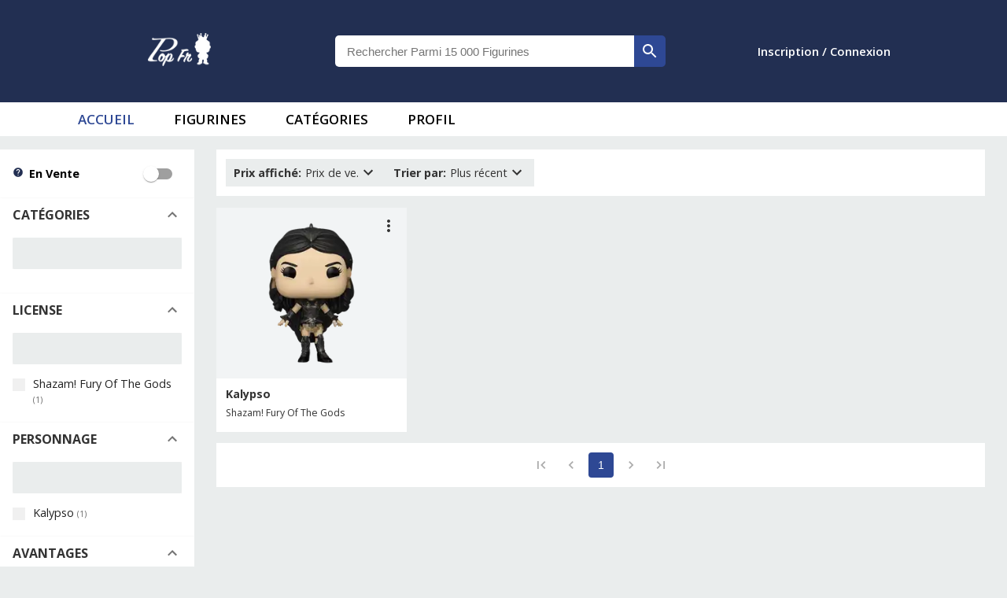

--- FILE ---
content_type: text/html; charset=utf-8
request_url: https://popfr.fr/t/characters/Kalypso
body_size: 8327
content:
<!DOCTYPE html><html lang="fr"><head><meta charSet="utf-8"/><meta name="viewport" content="width=device-width, initial-scale=1"/><style>:root{
                                --main-color: #222f52;
                                --main-color-dark: #19233b;
                                --mui-main-color:#222f52;
                                --mui-main-color-light:#2e4894;
                                --swiper-theme-color: #2E4894!important;
                                --border-color: #ddd
                            }:root{--mode-chart-circle-border:#00800061;--mode-chart-fill:rgba(10, 127, 0, 0.59);--mode-chart:green;--mode-main:white;--mode-mainText:#333;--mode-shadow:#d4d4d4;--mode-secondary:#EAEDED;--mode-border:#d1d6d6}</style><link rel="preload" as="image" imageSrcSet="/_next/image?url=%2F_next%2Fstatic%2Fmedia%2FpopfrLogo.638089ec.png&amp;w=96&amp;q=75 1x, /_next/image?url=%2F_next%2Fstatic%2Fmedia%2FpopfrLogo.638089ec.png&amp;w=256&amp;q=75 2x"/><title>PopFr | Kalypso</title><meta name="description" content="Retrouvez toutes les figurines Funko Pop de la personnages Kalypso sur PopFr."/><meta property="og:title" content="PopFr | Kalypso"/><link rel="preload" as="image" imageSrcSet="/_next/image?url=https%3A%2F%2Fpopfr-global-media.s3.eu-west-3.amazonaws.com%2Fproducts%2Ffunko_img%2Forigin%2F69126_POPMovies_Shazam2_Kalypso_GLAM-WEB-5343343eef9a7ee57ea52ec1ba7dcf3c.png&amp;w=16&amp;q=50 16w, /_next/image?url=https%3A%2F%2Fpopfr-global-media.s3.eu-west-3.amazonaws.com%2Fproducts%2Ffunko_img%2Forigin%2F69126_POPMovies_Shazam2_Kalypso_GLAM-WEB-5343343eef9a7ee57ea52ec1ba7dcf3c.png&amp;w=32&amp;q=50 32w, /_next/image?url=https%3A%2F%2Fpopfr-global-media.s3.eu-west-3.amazonaws.com%2Fproducts%2Ffunko_img%2Forigin%2F69126_POPMovies_Shazam2_Kalypso_GLAM-WEB-5343343eef9a7ee57ea52ec1ba7dcf3c.png&amp;w=48&amp;q=50 48w, /_next/image?url=https%3A%2F%2Fpopfr-global-media.s3.eu-west-3.amazonaws.com%2Fproducts%2Ffunko_img%2Forigin%2F69126_POPMovies_Shazam2_Kalypso_GLAM-WEB-5343343eef9a7ee57ea52ec1ba7dcf3c.png&amp;w=64&amp;q=50 64w, /_next/image?url=https%3A%2F%2Fpopfr-global-media.s3.eu-west-3.amazonaws.com%2Fproducts%2Ffunko_img%2Forigin%2F69126_POPMovies_Shazam2_Kalypso_GLAM-WEB-5343343eef9a7ee57ea52ec1ba7dcf3c.png&amp;w=96&amp;q=50 96w, /_next/image?url=https%3A%2F%2Fpopfr-global-media.s3.eu-west-3.amazonaws.com%2Fproducts%2Ffunko_img%2Forigin%2F69126_POPMovies_Shazam2_Kalypso_GLAM-WEB-5343343eef9a7ee57ea52ec1ba7dcf3c.png&amp;w=128&amp;q=50 128w, /_next/image?url=https%3A%2F%2Fpopfr-global-media.s3.eu-west-3.amazonaws.com%2Fproducts%2Ffunko_img%2Forigin%2F69126_POPMovies_Shazam2_Kalypso_GLAM-WEB-5343343eef9a7ee57ea52ec1ba7dcf3c.png&amp;w=256&amp;q=50 256w, /_next/image?url=https%3A%2F%2Fpopfr-global-media.s3.eu-west-3.amazonaws.com%2Fproducts%2Ffunko_img%2Forigin%2F69126_POPMovies_Shazam2_Kalypso_GLAM-WEB-5343343eef9a7ee57ea52ec1ba7dcf3c.png&amp;w=384&amp;q=50 384w, /_next/image?url=https%3A%2F%2Fpopfr-global-media.s3.eu-west-3.amazonaws.com%2Fproducts%2Ffunko_img%2Forigin%2F69126_POPMovies_Shazam2_Kalypso_GLAM-WEB-5343343eef9a7ee57ea52ec1ba7dcf3c.png&amp;w=640&amp;q=50 640w, /_next/image?url=https%3A%2F%2Fpopfr-global-media.s3.eu-west-3.amazonaws.com%2Fproducts%2Ffunko_img%2Forigin%2F69126_POPMovies_Shazam2_Kalypso_GLAM-WEB-5343343eef9a7ee57ea52ec1ba7dcf3c.png&amp;w=750&amp;q=50 750w, /_next/image?url=https%3A%2F%2Fpopfr-global-media.s3.eu-west-3.amazonaws.com%2Fproducts%2Ffunko_img%2Forigin%2F69126_POPMovies_Shazam2_Kalypso_GLAM-WEB-5343343eef9a7ee57ea52ec1ba7dcf3c.png&amp;w=828&amp;q=50 828w, /_next/image?url=https%3A%2F%2Fpopfr-global-media.s3.eu-west-3.amazonaws.com%2Fproducts%2Ffunko_img%2Forigin%2F69126_POPMovies_Shazam2_Kalypso_GLAM-WEB-5343343eef9a7ee57ea52ec1ba7dcf3c.png&amp;w=1080&amp;q=50 1080w, /_next/image?url=https%3A%2F%2Fpopfr-global-media.s3.eu-west-3.amazonaws.com%2Fproducts%2Ffunko_img%2Forigin%2F69126_POPMovies_Shazam2_Kalypso_GLAM-WEB-5343343eef9a7ee57ea52ec1ba7dcf3c.png&amp;w=1200&amp;q=50 1200w, /_next/image?url=https%3A%2F%2Fpopfr-global-media.s3.eu-west-3.amazonaws.com%2Fproducts%2Ffunko_img%2Forigin%2F69126_POPMovies_Shazam2_Kalypso_GLAM-WEB-5343343eef9a7ee57ea52ec1ba7dcf3c.png&amp;w=1920&amp;q=50 1920w, /_next/image?url=https%3A%2F%2Fpopfr-global-media.s3.eu-west-3.amazonaws.com%2Fproducts%2Ffunko_img%2Forigin%2F69126_POPMovies_Shazam2_Kalypso_GLAM-WEB-5343343eef9a7ee57ea52ec1ba7dcf3c.png&amp;w=2048&amp;q=50 2048w, /_next/image?url=https%3A%2F%2Fpopfr-global-media.s3.eu-west-3.amazonaws.com%2Fproducts%2Ffunko_img%2Forigin%2F69126_POPMovies_Shazam2_Kalypso_GLAM-WEB-5343343eef9a7ee57ea52ec1ba7dcf3c.png&amp;w=3840&amp;q=50 3840w" imageSizes=" (max-width: 450px) 100px, (max-width: 590px) 175px, (max-width: 959px) 281px, (max-width: 1300px) 205px, 300px"/><meta name="next-head-count" content="8"/><meta name="theme-color" content="#222f52"/><meta property="og:site_name" content="PopFr"/><style data-emotion="css-global 0"></style><style data-emotion="css-global 1prfaxn">@-webkit-keyframes mui-auto-fill{from{display:block;}}@keyframes mui-auto-fill{from{display:block;}}@-webkit-keyframes mui-auto-fill-cancel{from{display:block;}}@keyframes mui-auto-fill-cancel{from{display:block;}}</style><style data-emotion="css vubbuv ecvcn9 5oee81 1m9pwf3 19gndve 1ju1kxc supk6f 1iji0d4 17o5nyn 1fx8m19 c4sutr hboir5 8atqhb u7qq7e i44wyl 1ex2lpu 1x5jdmq igs3ac ihdtdm nhb8h9 289usl lrb33l">.css-vubbuv{-webkit-user-select:none;-moz-user-select:none;-ms-user-select:none;user-select:none;width:1em;height:1em;display:inline-block;fill:currentColor;-webkit-flex-shrink:0;-ms-flex-negative:0;flex-shrink:0;-webkit-transition:fill 200ms cubic-bezier(0.4, 0, 0.2, 1) 0ms;transition:fill 200ms cubic-bezier(0.4, 0, 0.2, 1) 0ms;font-size:1.5rem;}.css-ecvcn9{display:-webkit-inline-box;display:-webkit-inline-flex;display:-ms-inline-flexbox;display:inline-flex;width:58px;height:38px;overflow:hidden;padding:12px;box-sizing:border-box;position:relative;-webkit-flex-shrink:0;-ms-flex-negative:0;flex-shrink:0;z-index:0;vertical-align:middle;}@media print{.css-ecvcn9{-webkit-print-color-adjust:exact;color-adjust:exact;}}.css-5oee81{display:-webkit-inline-box;display:-webkit-inline-flex;display:-ms-inline-flexbox;display:inline-flex;-webkit-align-items:center;-webkit-box-align:center;-ms-flex-align:center;align-items:center;-webkit-box-pack:center;-ms-flex-pack:center;-webkit-justify-content:center;justify-content:center;position:relative;box-sizing:border-box;-webkit-tap-highlight-color:transparent;background-color:transparent;outline:0;border:0;margin:0;border-radius:0;padding:0;cursor:pointer;-webkit-user-select:none;-moz-user-select:none;-ms-user-select:none;user-select:none;vertical-align:middle;-moz-appearance:none;-webkit-appearance:none;-webkit-text-decoration:none;text-decoration:none;color:inherit;padding:9px;border-radius:50%;position:absolute;top:0;left:0;z-index:1;color:#fff;-webkit-transition:left 150ms cubic-bezier(0.4, 0, 0.2, 1) 0ms,-webkit-transform 150ms cubic-bezier(0.4, 0, 0.2, 1) 0ms;transition:left 150ms cubic-bezier(0.4, 0, 0.2, 1) 0ms,transform 150ms cubic-bezier(0.4, 0, 0.2, 1) 0ms;}.css-5oee81::-moz-focus-inner{border-style:none;}.css-5oee81.Mui-disabled{pointer-events:none;cursor:default;}@media print{.css-5oee81{-webkit-print-color-adjust:exact;color-adjust:exact;}}.css-5oee81.Mui-checked{-webkit-transform:translateX(20px);-moz-transform:translateX(20px);-ms-transform:translateX(20px);transform:translateX(20px);}.css-5oee81.Mui-disabled{color:#f5f5f5;}.css-5oee81.Mui-checked+.MuiSwitch-track{opacity:0.5;}.css-5oee81.Mui-disabled+.MuiSwitch-track{opacity:0.12;}.css-5oee81 .MuiSwitch-input{left:-100%;width:300%;}.css-5oee81:hover{background-color:rgba(0, 0, 0, 0.04);}@media (hover: none){.css-5oee81:hover{background-color:transparent;}}.css-5oee81.Mui-checked{color:#2E4894;}.css-5oee81.Mui-checked:hover{background-color:rgba(46, 72, 148, 0.04);}@media (hover: none){.css-5oee81.Mui-checked:hover{background-color:transparent;}}.css-5oee81.Mui-checked.Mui-disabled{color:rgb(175, 185, 214);}.css-5oee81.Mui-checked+.MuiSwitch-track{background-color:#2E4894;}.css-1m9pwf3{cursor:inherit;position:absolute;opacity:0;width:100%;height:100%;top:0;left:0;margin:0;padding:0;z-index:1;}.css-19gndve{box-shadow:0px 2px 1px -1px rgba(0,0,0,0.2),0px 1px 1px 0px rgba(0,0,0,0.14),0px 1px 3px 0px rgba(0,0,0,0.12);background-color:currentColor;width:20px;height:20px;border-radius:50%;}.css-1ju1kxc{height:100%;width:100%;border-radius:7px;z-index:-1;-webkit-transition:opacity 150ms cubic-bezier(0.4, 0, 0.2, 1) 0ms,background-color 150ms cubic-bezier(0.4, 0, 0.2, 1) 0ms;transition:opacity 150ms cubic-bezier(0.4, 0, 0.2, 1) 0ms,background-color 150ms cubic-bezier(0.4, 0, 0.2, 1) 0ms;background-color:#000;opacity:0.38;}.css-supk6f{background-color:#fff;color:rgba(0, 0, 0, 0.87);-webkit-transition:box-shadow 300ms cubic-bezier(0.4, 0, 0.2, 1) 0ms;transition:box-shadow 300ms cubic-bezier(0.4, 0, 0.2, 1) 0ms;box-shadow:0px 2px 1px -1px rgba(0,0,0,0.2),0px 1px 1px 0px rgba(0,0,0,0.14),0px 1px 3px 0px rgba(0,0,0,0.12);position:relative;-webkit-transition:margin 150ms cubic-bezier(0.4, 0, 0.2, 1) 0ms;transition:margin 150ms cubic-bezier(0.4, 0, 0.2, 1) 0ms;overflow-anchor:none;}.css-supk6f:before{position:absolute;left:0;top:-1px;right:0;height:1px;content:"";opacity:1;background-color:rgba(0, 0, 0, 0.12);-webkit-transition:opacity 150ms cubic-bezier(0.4, 0, 0.2, 1) 0ms,background-color 150ms cubic-bezier(0.4, 0, 0.2, 1) 0ms;transition:opacity 150ms cubic-bezier(0.4, 0, 0.2, 1) 0ms,background-color 150ms cubic-bezier(0.4, 0, 0.2, 1) 0ms;}.css-supk6f:first-of-type:before{display:none;}.css-supk6f.Mui-expanded:before{opacity:0;}.css-supk6f.Mui-expanded:first-of-type{margin-top:0;}.css-supk6f.Mui-expanded:last-of-type{margin-bottom:0;}.css-supk6f.Mui-expanded+.css-supk6f.Mui-expanded:before{display:none;}.css-supk6f.Mui-disabled{background-color:rgba(0, 0, 0, 0.12);}.css-supk6f.Mui-expanded{margin:16px 0;}.css-1iji0d4{display:-webkit-inline-box;display:-webkit-inline-flex;display:-ms-inline-flexbox;display:inline-flex;-webkit-align-items:center;-webkit-box-align:center;-ms-flex-align:center;align-items:center;-webkit-box-pack:center;-ms-flex-pack:center;-webkit-justify-content:center;justify-content:center;position:relative;box-sizing:border-box;-webkit-tap-highlight-color:transparent;background-color:transparent;outline:0;border:0;margin:0;border-radius:0;padding:0;cursor:pointer;-webkit-user-select:none;-moz-user-select:none;-ms-user-select:none;user-select:none;vertical-align:middle;-moz-appearance:none;-webkit-appearance:none;-webkit-text-decoration:none;text-decoration:none;color:inherit;display:-webkit-box;display:-webkit-flex;display:-ms-flexbox;display:flex;min-height:48px;padding:0px 16px;-webkit-transition:min-height 150ms cubic-bezier(0.4, 0, 0.2, 1) 0ms,background-color 150ms cubic-bezier(0.4, 0, 0.2, 1) 0ms;transition:min-height 150ms cubic-bezier(0.4, 0, 0.2, 1) 0ms,background-color 150ms cubic-bezier(0.4, 0, 0.2, 1) 0ms;}.css-1iji0d4::-moz-focus-inner{border-style:none;}.css-1iji0d4.Mui-disabled{pointer-events:none;cursor:default;}@media print{.css-1iji0d4{-webkit-print-color-adjust:exact;color-adjust:exact;}}.css-1iji0d4.Mui-focusVisible{background-color:rgba(0, 0, 0, 0.12);}.css-1iji0d4.Mui-disabled{opacity:0.38;}.css-1iji0d4:hover:not(.Mui-disabled){cursor:pointer;}.css-1iji0d4.Mui-expanded{min-height:64px;}.css-17o5nyn{display:-webkit-box;display:-webkit-flex;display:-ms-flexbox;display:flex;-webkit-box-flex:1;-webkit-flex-grow:1;-ms-flex-positive:1;flex-grow:1;margin:12px 0;-webkit-transition:margin 150ms cubic-bezier(0.4, 0, 0.2, 1) 0ms;transition:margin 150ms cubic-bezier(0.4, 0, 0.2, 1) 0ms;}.css-17o5nyn.Mui-expanded{margin:20px 0;}.css-1fx8m19{display:-webkit-box;display:-webkit-flex;display:-ms-flexbox;display:flex;color:rgba(0, 0, 0, 0.54);-webkit-transform:rotate(0deg);-moz-transform:rotate(0deg);-ms-transform:rotate(0deg);transform:rotate(0deg);-webkit-transition:-webkit-transform 150ms cubic-bezier(0.4, 0, 0.2, 1) 0ms;transition:transform 150ms cubic-bezier(0.4, 0, 0.2, 1) 0ms;}.css-1fx8m19.Mui-expanded{-webkit-transform:rotate(180deg);-moz-transform:rotate(180deg);-ms-transform:rotate(180deg);transform:rotate(180deg);}.css-c4sutr{height:auto;overflow:visible;-webkit-transition:height 300ms cubic-bezier(0.4, 0, 0.2, 1) 0ms;transition:height 300ms cubic-bezier(0.4, 0, 0.2, 1) 0ms;}.css-hboir5{display:-webkit-box;display:-webkit-flex;display:-ms-flexbox;display:flex;width:100%;}.css-8atqhb{width:100%;}.css-u7qq7e{padding:8px 16px 16px;}.css-i44wyl{display:-webkit-inline-box;display:-webkit-inline-flex;display:-ms-inline-flexbox;display:inline-flex;-webkit-flex-direction:column;-ms-flex-direction:column;flex-direction:column;position:relative;min-width:0;padding:0;margin:0;border:0;vertical-align:top;}.css-1ex2lpu{font-family:"Roboto","Helvetica","Arial",sans-serif;font-weight:400;font-size:1rem;line-height:1.4375em;letter-spacing:0.00938em;color:rgba(0, 0, 0, 0.87);box-sizing:border-box;position:relative;cursor:text;display:-webkit-inline-box;display:-webkit-inline-flex;display:-ms-inline-flexbox;display:inline-flex;-webkit-align-items:center;-webkit-box-align:center;-ms-flex-align:center;align-items:center;position:relative;border-radius:4px;}.css-1ex2lpu.Mui-disabled{color:rgba(0, 0, 0, 0.38);cursor:default;}.css-1ex2lpu:hover .MuiOutlinedInput-notchedOutline{border-color:rgba(0, 0, 0, 0.87);}@media (hover: none){.css-1ex2lpu:hover .MuiOutlinedInput-notchedOutline{border-color:rgba(0, 0, 0, 0.23);}}.css-1ex2lpu.Mui-focused .MuiOutlinedInput-notchedOutline{border-color:#2E4894;border-width:2px;}.css-1ex2lpu.Mui-error .MuiOutlinedInput-notchedOutline{border-color:#d32f2f;}.css-1ex2lpu.Mui-disabled .MuiOutlinedInput-notchedOutline{border-color:rgba(0, 0, 0, 0.26);}.css-1x5jdmq{font:inherit;letter-spacing:inherit;color:currentColor;padding:4px 0 5px;border:0;box-sizing:content-box;background:none;height:1.4375em;margin:0;-webkit-tap-highlight-color:transparent;display:block;min-width:0;width:100%;-webkit-animation-name:mui-auto-fill-cancel;animation-name:mui-auto-fill-cancel;-webkit-animation-duration:10ms;animation-duration:10ms;padding:16.5px 14px;}.css-1x5jdmq::-webkit-input-placeholder{color:currentColor;opacity:0.42;-webkit-transition:opacity 200ms cubic-bezier(0.4, 0, 0.2, 1) 0ms;transition:opacity 200ms cubic-bezier(0.4, 0, 0.2, 1) 0ms;}.css-1x5jdmq::-moz-placeholder{color:currentColor;opacity:0.42;-webkit-transition:opacity 200ms cubic-bezier(0.4, 0, 0.2, 1) 0ms;transition:opacity 200ms cubic-bezier(0.4, 0, 0.2, 1) 0ms;}.css-1x5jdmq:-ms-input-placeholder{color:currentColor;opacity:0.42;-webkit-transition:opacity 200ms cubic-bezier(0.4, 0, 0.2, 1) 0ms;transition:opacity 200ms cubic-bezier(0.4, 0, 0.2, 1) 0ms;}.css-1x5jdmq::-ms-input-placeholder{color:currentColor;opacity:0.42;-webkit-transition:opacity 200ms cubic-bezier(0.4, 0, 0.2, 1) 0ms;transition:opacity 200ms cubic-bezier(0.4, 0, 0.2, 1) 0ms;}.css-1x5jdmq:focus{outline:0;}.css-1x5jdmq:invalid{box-shadow:none;}.css-1x5jdmq::-webkit-search-decoration{-webkit-appearance:none;}label[data-shrink=false]+.MuiInputBase-formControl .css-1x5jdmq::-webkit-input-placeholder{opacity:0!important;}label[data-shrink=false]+.MuiInputBase-formControl .css-1x5jdmq::-moz-placeholder{opacity:0!important;}label[data-shrink=false]+.MuiInputBase-formControl .css-1x5jdmq:-ms-input-placeholder{opacity:0!important;}label[data-shrink=false]+.MuiInputBase-formControl .css-1x5jdmq::-ms-input-placeholder{opacity:0!important;}label[data-shrink=false]+.MuiInputBase-formControl .css-1x5jdmq:focus::-webkit-input-placeholder{opacity:0.42;}label[data-shrink=false]+.MuiInputBase-formControl .css-1x5jdmq:focus::-moz-placeholder{opacity:0.42;}label[data-shrink=false]+.MuiInputBase-formControl .css-1x5jdmq:focus:-ms-input-placeholder{opacity:0.42;}label[data-shrink=false]+.MuiInputBase-formControl .css-1x5jdmq:focus::-ms-input-placeholder{opacity:0.42;}.css-1x5jdmq.Mui-disabled{opacity:1;-webkit-text-fill-color:rgba(0, 0, 0, 0.38);}.css-1x5jdmq:-webkit-autofill{-webkit-animation-duration:5000s;animation-duration:5000s;-webkit-animation-name:mui-auto-fill;animation-name:mui-auto-fill;}.css-1x5jdmq:-webkit-autofill{border-radius:inherit;}.css-igs3ac{text-align:left;position:absolute;bottom:0;right:0;top:-5px;left:0;margin:0;padding:0 8px;pointer-events:none;border-radius:inherit;border-style:solid;border-width:1px;overflow:hidden;min-width:0%;border-color:rgba(0, 0, 0, 0.23);}.css-ihdtdm{float:unset;width:auto;overflow:hidden;padding:0;line-height:11px;-webkit-transition:width 150ms cubic-bezier(0.0, 0, 0.2, 1) 0ms;transition:width 150ms cubic-bezier(0.0, 0, 0.2, 1) 0ms;}.css-nhb8h9{display:-webkit-box;display:-webkit-flex;display:-ms-flexbox;display:flex;-webkit-box-flex-wrap:wrap;-webkit-flex-wrap:wrap;-ms-flex-wrap:wrap;flex-wrap:wrap;-webkit-align-items:center;-webkit-box-align:center;-ms-flex-align:center;align-items:center;padding:0;margin:0;list-style:none;}.css-289usl{display:-webkit-inline-box;display:-webkit-inline-flex;display:-ms-inline-flexbox;display:inline-flex;-webkit-align-items:center;-webkit-box-align:center;-ms-flex-align:center;align-items:center;-webkit-box-pack:center;-ms-flex-pack:center;-webkit-justify-content:center;justify-content:center;position:relative;box-sizing:border-box;-webkit-tap-highlight-color:transparent;background-color:transparent;outline:0;border:0;margin:0;border-radius:0;padding:0;cursor:pointer;-webkit-user-select:none;-moz-user-select:none;-ms-user-select:none;user-select:none;vertical-align:middle;-moz-appearance:none;-webkit-appearance:none;-webkit-text-decoration:none;text-decoration:none;color:inherit;font-family:"Roboto","Helvetica","Arial",sans-serif;font-weight:400;font-size:0.875rem;line-height:1.43;letter-spacing:0.01071em;border-radius:4px;text-align:center;box-sizing:border-box;min-width:32px;height:32px;padding:0 6px;margin:0 3px;color:rgba(0, 0, 0, 0.87);-webkit-transition:color 250ms cubic-bezier(0.4, 0, 0.2, 1) 0ms,background-color 250ms cubic-bezier(0.4, 0, 0.2, 1) 0ms;transition:color 250ms cubic-bezier(0.4, 0, 0.2, 1) 0ms,background-color 250ms cubic-bezier(0.4, 0, 0.2, 1) 0ms;}.css-289usl::-moz-focus-inner{border-style:none;}.css-289usl.Mui-disabled{pointer-events:none;cursor:default;}@media print{.css-289usl{-webkit-print-color-adjust:exact;color-adjust:exact;}}.css-289usl.Mui-focusVisible{background-color:rgba(0, 0, 0, 0.12);}.css-289usl.Mui-disabled{opacity:0.38;}.css-289usl:hover{background-color:rgba(0, 0, 0, 0.04);}@media (hover: none){.css-289usl:hover{background-color:transparent;}}.css-289usl.Mui-selected{background-color:rgba(0, 0, 0, 0.08);}.css-289usl.Mui-selected:hover{background-color:rgba(0, 0, 0, 0.12);}@media (hover: none){.css-289usl.Mui-selected:hover{background-color:rgba(0, 0, 0, 0.08);}}.css-289usl.Mui-selected.Mui-focusVisible{background-color:rgba(0, 0, 0, 0.2);}.css-289usl.Mui-selected.Mui-disabled{opacity:1;color:rgba(0, 0, 0, 0.26);background-color:rgba(0, 0, 0, 0.08);}.css-289usl.Mui-selected{color:#fff;background-color:#2E4894;}.css-289usl.Mui-selected:hover{background-color:#222f52;}@media (hover: none){.css-289usl.Mui-selected:hover{background-color:#2E4894;}}.css-289usl.Mui-selected.Mui-focusVisible{background-color:#222f52;}.css-289usl.Mui-selected.Mui-disabled{color:rgba(0, 0, 0, 0.26);}.css-lrb33l{-webkit-user-select:none;-moz-user-select:none;-ms-user-select:none;user-select:none;width:1em;height:1em;display:inline-block;fill:currentColor;-webkit-flex-shrink:0;-ms-flex-negative:0;flex-shrink:0;-webkit-transition:fill 200ms cubic-bezier(0.4, 0, 0.2, 1) 0ms;transition:fill 200ms cubic-bezier(0.4, 0, 0.2, 1) 0ms;font-size:1.5rem;font-size:1.25rem;margin:0 -8px;}</style><link rel="preload" href="/_next/static/css/898b3ca1bf8ad82c.css" as="style"/><link rel="stylesheet" href="/_next/static/css/898b3ca1bf8ad82c.css" data-n-g=""/><link rel="preload" href="/_next/static/css/95f8be1f38fdb515.css" as="style"/><link rel="stylesheet" href="/_next/static/css/95f8be1f38fdb515.css" data-n-p=""/><noscript data-n-css=""></noscript><script defer="" nomodule="" src="/_next/static/chunks/polyfills-c67a75d1b6f99dc8.js"></script><script id="adsense-base" src="https://pagead2.googlesyndication.com/pagead/js/adsbygoogle.js" data-ad-client="ca-pub-8642893889412094" defer="" data-nscript="beforeInteractive"></script><script src="/_next/static/chunks/webpack-3f4c10067f4c777d.js" defer=""></script><script src="/_next/static/chunks/framework-2ea954a4e58c9061.js" defer=""></script><script src="/_next/static/chunks/main-8af31b5a71bb3a36.js" defer=""></script><script src="/_next/static/chunks/pages/_app-ae54dae01fe1b30b.js" defer=""></script><script src="/_next/static/chunks/839-3ee6f136372b945a.js" defer=""></script><script src="/_next/static/chunks/795-5f9c07ed7b99b4da.js" defer=""></script><script src="/_next/static/chunks/890-28547c9ddb543a15.js" defer=""></script><script src="/_next/static/chunks/118-6614e0eaa2a16e7d.js" defer=""></script><script src="/_next/static/chunks/630-6c9272a3aba13054.js" defer=""></script><script src="/_next/static/chunks/542-ab75168b04075b25.js" defer=""></script><script src="/_next/static/chunks/743-46939679c3d81c9c.js" defer=""></script><script src="/_next/static/chunks/pages/t/%5Btype%5D/%5Bid%5D-143c594a9a3d3e73.js" defer=""></script><script src="/_next/static/Ze-83ycfKowAPODDvnJ5z/_buildManifest.js" defer=""></script><script src="/_next/static/Ze-83ycfKowAPODDvnJ5z/_ssgManifest.js" defer=""></script></head><body><div id="__next"><header><div id="centralHeader"><div id="centralHeaderInner"><div id="logoContainer" class="center-content"><a aria-label="logo" href="/"><span style="box-sizing:border-box;display:inline-block;overflow:hidden;width:initial;height:initial;background:none;opacity:1;border:0;margin:0;padding:0;position:relative;max-width:100%"><span style="box-sizing:border-box;display:block;width:initial;height:initial;background:none;opacity:1;border:0;margin:0;padding:0;max-width:100%"><img style="display:block;max-width:100%;width:initial;height:initial;background:none;opacity:1;border:0;margin:0;padding:0" alt="" aria-hidden="true" src="data:image/svg+xml,%3csvg%20xmlns=%27http://www.w3.org/2000/svg%27%20version=%271.1%27%20width=%2780%27%20height=%2742%27/%3e"/></span><img alt="logo" id="logo" srcSet="/_next/image?url=%2F_next%2Fstatic%2Fmedia%2FpopfrLogo.638089ec.png&amp;w=96&amp;q=75 1x, /_next/image?url=%2F_next%2Fstatic%2Fmedia%2FpopfrLogo.638089ec.png&amp;w=256&amp;q=75 2x" src="/_next/image?url=%2F_next%2Fstatic%2Fmedia%2FpopfrLogo.638089ec.png&amp;w=256&amp;q=75" decoding="async" data-nimg="intrinsic" style="position:absolute;top:0;left:0;bottom:0;right:0;box-sizing:border-box;padding:0;border:none;margin:auto;display:block;width:0;height:0;min-width:100%;max-width:100%;min-height:100%;max-height:100%"/></span></a></div></div></div></header><div id="pageContainer"><div id="webFilter"><div id="filterContainerTabs"><div id="onSellProduct"><div><svg class="MuiSvgIcon-root MuiSvgIcon-fontSizeMedium css-vubbuv" focusable="false" aria-hidden="true" viewBox="0 0 24 24" data-testid="HelpIcon" style="font-size:14px;margin-right:0.5em;color:var(--mui-main-color)" aria-label="N&#x27;affichez que des produits en vente"><path d="M12 2C6.48 2 2 6.48 2 12s4.48 10 10 10 10-4.48 10-10S17.52 2 12 2zm1 17h-2v-2h2v2zm2.07-7.75-.9.92C13.45 12.9 13 13.5 13 15h-2v-.5c0-1.1.45-2.1 1.17-2.83l1.24-1.26c.37-.36.59-.86.59-1.41 0-1.1-.9-2-2-2s-2 .9-2 2H8c0-2.21 1.79-4 4-4s4 1.79 4 4c0 .88-.36 1.68-.93 2.25z"></path></svg><span>En Vente</span></div><span class="MuiSwitch-root MuiSwitch-sizeMedium css-ecvcn9"><span class="MuiButtonBase-root MuiSwitch-switchBase MuiSwitch-colorPrimary PrivateSwitchBase-root MuiSwitch-switchBase MuiSwitch-colorPrimary css-5oee81"><input class="PrivateSwitchBase-input MuiSwitch-input css-1m9pwf3" type="checkbox"/><span class="MuiSwitch-thumb css-19gndve"></span></span><span class="MuiSwitch-track css-1ju1kxc"></span></span></div><div class="MuiPaper-root MuiPaper-elevation MuiPaper-elevation1 MuiAccordion-root Mui-expanded MuiAccordion-gutters filterPanel css-supk6f"><div class="MuiButtonBase-root MuiAccordionSummary-root Mui-expanded MuiAccordionSummary-gutters css-1iji0d4" tabindex="0" role="button" aria-expanded="true"><div class="MuiAccordionSummary-content Mui-expanded MuiAccordionSummary-contentGutters css-17o5nyn"><h2 class="filterTitle">Catégories</h2></div><div class="MuiAccordionSummary-expandIconWrapper Mui-expanded css-1fx8m19"><svg class="MuiSvgIcon-root MuiSvgIcon-fontSizeMedium css-vubbuv" focusable="false" aria-hidden="true" viewBox="0 0 24 24" data-testid="ExpandMoreIcon"><path d="M16.59 8.59 12 13.17 7.41 8.59 6 10l6 6 6-6z"></path></svg></div></div><div class="MuiCollapse-root MuiCollapse-vertical MuiCollapse-entered css-c4sutr" style="min-height:0px"><div class="MuiCollapse-wrapper MuiCollapse-vertical css-hboir5"><div class="MuiCollapse-wrapperInner MuiCollapse-vertical css-8atqhb"><div role="region" class="MuiAccordion-region"><div class="MuiAccordionDetails-root css-u7qq7e" style="display:block"><div class="MuiFormControl-root MuiTextField-root inputExpand css-i44wyl" style="width:100%"><div class="MuiInputBase-root MuiOutlinedInput-root MuiInputBase-colorPrimary MuiInputBase-formControl css-1ex2lpu"><input aria-invalid="false" id=":R3dakktn6:" type="text" class="MuiInputBase-input MuiOutlinedInput-input css-1x5jdmq" value=""/><fieldset aria-hidden="true" class="MuiOutlinedInput-notchedOutline css-igs3ac"><legend class="css-ihdtdm"><span class="notranslate">​</span></legend></fieldset></div></div><div class="filterOverview inactive"></div></div></div></div></div></div></div><div class="MuiPaper-root MuiPaper-elevation MuiPaper-elevation1 MuiAccordion-root Mui-expanded MuiAccordion-gutters filterPanel css-supk6f"><div class="MuiButtonBase-root MuiAccordionSummary-root Mui-expanded MuiAccordionSummary-gutters css-1iji0d4" tabindex="0" role="button" aria-expanded="true"><div class="MuiAccordionSummary-content Mui-expanded MuiAccordionSummary-contentGutters css-17o5nyn"><h2 class="filterTitle">license</h2></div><div class="MuiAccordionSummary-expandIconWrapper Mui-expanded css-1fx8m19"><svg class="MuiSvgIcon-root MuiSvgIcon-fontSizeMedium css-vubbuv" focusable="false" aria-hidden="true" viewBox="0 0 24 24" data-testid="ExpandMoreIcon"><path d="M16.59 8.59 12 13.17 7.41 8.59 6 10l6 6 6-6z"></path></svg></div></div><div class="MuiCollapse-root MuiCollapse-vertical MuiCollapse-entered css-c4sutr" style="min-height:0px"><div class="MuiCollapse-wrapper MuiCollapse-vertical css-hboir5"><div class="MuiCollapse-wrapperInner MuiCollapse-vertical css-8atqhb"><div role="region" class="MuiAccordion-region"><div class="MuiAccordionDetails-root css-u7qq7e" style="display:block"><div class="MuiFormControl-root MuiTextField-root inputExpand css-i44wyl" style="width:100%"><div class="MuiInputBase-root MuiOutlinedInput-root MuiInputBase-colorPrimary MuiInputBase-formControl css-1ex2lpu"><input aria-invalid="false" id=":R3dakstn6:" type="text" class="MuiInputBase-input MuiOutlinedInput-input css-1x5jdmq" value=""/><fieldset aria-hidden="true" class="MuiOutlinedInput-notchedOutline css-igs3ac"><legend class="css-ihdtdm"><span class="notranslate">​</span></legend></fieldset></div></div><div class="filterOverview inactive"><div class="filterValue inactive"> shazam! fury of the gods <span class="facetCount">(<!-- -->1<!-- -->)</span></div></div></div></div></div></div></div></div><div class="MuiPaper-root MuiPaper-elevation MuiPaper-elevation1 MuiAccordion-root Mui-expanded MuiAccordion-gutters filterPanel css-supk6f"><div class="MuiButtonBase-root MuiAccordionSummary-root Mui-expanded MuiAccordionSummary-gutters css-1iji0d4" tabindex="0" role="button" aria-expanded="true"><div class="MuiAccordionSummary-content Mui-expanded MuiAccordionSummary-contentGutters css-17o5nyn"><h2 class="filterTitle">personnage</h2></div><div class="MuiAccordionSummary-expandIconWrapper Mui-expanded css-1fx8m19"><svg class="MuiSvgIcon-root MuiSvgIcon-fontSizeMedium css-vubbuv" focusable="false" aria-hidden="true" viewBox="0 0 24 24" data-testid="ExpandMoreIcon"><path d="M16.59 8.59 12 13.17 7.41 8.59 6 10l6 6 6-6z"></path></svg></div></div><div class="MuiCollapse-root MuiCollapse-vertical MuiCollapse-entered css-c4sutr" style="min-height:0px"><div class="MuiCollapse-wrapper MuiCollapse-vertical css-hboir5"><div class="MuiCollapse-wrapperInner MuiCollapse-vertical css-8atqhb"><div role="region" class="MuiAccordion-region"><div class="MuiAccordionDetails-root css-u7qq7e" style="display:block"><div class="MuiFormControl-root MuiTextField-root inputExpand css-i44wyl" style="width:100%"><div class="MuiInputBase-root MuiOutlinedInput-root MuiInputBase-colorPrimary MuiInputBase-formControl css-1ex2lpu"><input aria-invalid="false" id=":R3dal4tn6:" type="text" class="MuiInputBase-input MuiOutlinedInput-input css-1x5jdmq" value=""/><fieldset aria-hidden="true" class="MuiOutlinedInput-notchedOutline css-igs3ac"><legend class="css-ihdtdm"><span class="notranslate">​</span></legend></fieldset></div></div><div class="filterOverview inactive"><div class="filterValue inactive"> kalypso <span class="facetCount">(<!-- -->1<!-- -->)</span></div></div></div></div></div></div></div></div><div class="MuiPaper-root MuiPaper-elevation MuiPaper-elevation1 MuiAccordion-root Mui-expanded MuiAccordion-gutters filterPanel css-supk6f"><div class="MuiButtonBase-root MuiAccordionSummary-root Mui-expanded MuiAccordionSummary-gutters css-1iji0d4" tabindex="0" role="button" aria-expanded="true"><div class="MuiAccordionSummary-content Mui-expanded MuiAccordionSummary-contentGutters css-17o5nyn"><h2 class="filterTitle">avantages</h2></div><div class="MuiAccordionSummary-expandIconWrapper Mui-expanded css-1fx8m19"><svg class="MuiSvgIcon-root MuiSvgIcon-fontSizeMedium css-vubbuv" focusable="false" aria-hidden="true" viewBox="0 0 24 24" data-testid="ExpandMoreIcon"><path d="M16.59 8.59 12 13.17 7.41 8.59 6 10l6 6 6-6z"></path></svg></div></div><div class="MuiCollapse-root MuiCollapse-vertical MuiCollapse-entered css-c4sutr" style="min-height:0px"><div class="MuiCollapse-wrapper MuiCollapse-vertical css-hboir5"><div class="MuiCollapse-wrapperInner MuiCollapse-vertical css-8atqhb"><div role="region" class="MuiAccordion-region"><div class="MuiAccordionDetails-root css-u7qq7e" style="display:block"><div class="MuiFormControl-root MuiTextField-root inputExpand css-i44wyl" style="width:100%"><div class="MuiInputBase-root MuiOutlinedInput-root MuiInputBase-colorPrimary MuiInputBase-formControl css-1ex2lpu"><input aria-invalid="false" id=":R3dalctn6:" type="text" class="MuiInputBase-input MuiOutlinedInput-input css-1x5jdmq" value=""/><fieldset aria-hidden="true" class="MuiOutlinedInput-notchedOutline css-igs3ac"><legend class="css-ihdtdm"><span class="notranslate">​</span></legend></fieldset></div></div><div class="filterOverview inactive"></div></div></div></div></div></div></div><div class="MuiPaper-root MuiPaper-elevation MuiPaper-elevation1 MuiAccordion-root Mui-expanded MuiAccordion-gutters filterPanel css-supk6f"><div class="MuiButtonBase-root MuiAccordionSummary-root Mui-expanded MuiAccordionSummary-gutters css-1iji0d4" tabindex="0" role="button" aria-expanded="true"><div class="MuiAccordionSummary-content Mui-expanded MuiAccordionSummary-contentGutters css-17o5nyn"><h2 class="filterTitle">boutiques</h2></div><div class="MuiAccordionSummary-expandIconWrapper Mui-expanded css-1fx8m19"><svg class="MuiSvgIcon-root MuiSvgIcon-fontSizeMedium css-vubbuv" focusable="false" aria-hidden="true" viewBox="0 0 24 24" data-testid="ExpandMoreIcon"><path d="M16.59 8.59 12 13.17 7.41 8.59 6 10l6 6 6-6z"></path></svg></div></div><div class="MuiCollapse-root MuiCollapse-vertical MuiCollapse-entered css-c4sutr" style="min-height:0px"><div class="MuiCollapse-wrapper MuiCollapse-vertical css-hboir5"><div class="MuiCollapse-wrapperInner MuiCollapse-vertical css-8atqhb"><div role="region" class="MuiAccordion-region"><div class="MuiAccordionDetails-root css-u7qq7e" style="display:block"><div class="MuiFormControl-root MuiTextField-root inputExpand css-i44wyl" style="width:100%"><div class="MuiInputBase-root MuiOutlinedInput-root MuiInputBase-colorPrimary MuiInputBase-formControl css-1ex2lpu"><input aria-invalid="false" id=":R3dalktn6:" type="text" class="MuiInputBase-input MuiOutlinedInput-input css-1x5jdmq" value=""/><fieldset aria-hidden="true" class="MuiOutlinedInput-notchedOutline css-igs3ac"><legend class="css-ihdtdm"><span class="notranslate">​</span></legend></fieldset></div></div><div class="filterOverview inactive"></div></div></div></div></div></div></div><div class="MuiPaper-root MuiPaper-elevation MuiPaper-elevation1 MuiAccordion-root Mui-expanded MuiAccordion-gutters filterPanel css-supk6f"><div class="MuiButtonBase-root MuiAccordionSummary-root Mui-expanded MuiAccordionSummary-gutters css-1iji0d4" tabindex="0" role="button" aria-expanded="true"><div class="MuiAccordionSummary-content Mui-expanded MuiAccordionSummary-contentGutters css-17o5nyn"><h2 class="filterTitle">prix de vente</h2></div><div class="MuiAccordionSummary-expandIconWrapper Mui-expanded css-1fx8m19"><svg class="MuiSvgIcon-root MuiSvgIcon-fontSizeMedium css-vubbuv" focusable="false" aria-hidden="true" viewBox="0 0 24 24" data-testid="ExpandMoreIcon"><path d="M16.59 8.59 12 13.17 7.41 8.59 6 10l6 6 6-6z"></path></svg></div></div><div class="MuiCollapse-root MuiCollapse-vertical MuiCollapse-entered css-c4sutr" style="min-height:0px"><div class="MuiCollapse-wrapper MuiCollapse-vertical css-hboir5"><div class="MuiCollapse-wrapperInner MuiCollapse-vertical css-8atqhb"><div role="region" class="MuiAccordion-region"><div class="MuiAccordionDetails-root css-u7qq7e"><div style="display:flex;justify-content:space-around;line-height:40px" id="prixSellFilter"><div class="MuiFormControl-root MuiTextField-root inputExpand css-i44wyl" style="width:33%;margin-right:3%"><div class="MuiInputBase-root MuiOutlinedInput-root MuiInputBase-colorPrimary MuiInputBase-formControl css-1ex2lpu"><input aria-invalid="false" id=":R3dalstn6:" placeholder="min price" type="number" class="MuiInputBase-input MuiOutlinedInput-input css-1x5jdmq" value=""/><fieldset aria-hidden="true" class="MuiOutlinedInput-notchedOutline css-igs3ac"><legend class="css-ihdtdm"><span class="notranslate">​</span></legend></fieldset></div></div><span>to</span><div class="MuiFormControl-root MuiTextField-root inputExpand css-i44wyl" style="width:33%;margin-right:5%;margin-left:3%"><div class="MuiInputBase-root MuiOutlinedInput-root MuiInputBase-colorPrimary MuiInputBase-formControl css-1ex2lpu"><input aria-invalid="false" id=":R7dalstn6:" placeholder="max price" type="number" class="MuiInputBase-input MuiOutlinedInput-input css-1x5jdmq" value=""/><fieldset aria-hidden="true" class="MuiOutlinedInput-notchedOutline css-igs3ac"><legend class="css-ihdtdm"><span class="notranslate">​</span></legend></fieldset></div></div><button class="filterButton">Go</button></div></div></div></div></div></div></div></div></div><div id="pageSubContainer"><div class="buttonBackContainer" style="margin-top:3px"><button id="filterMobileButton"><svg class="MuiSvgIcon-root MuiSvgIcon-fontSizeMedium css-vubbuv" focusable="false" aria-hidden="true" viewBox="0 0 24 24" data-testid="TuneIcon"><path d="M3 17v2h6v-2H3zM3 5v2h10V5H3zm10 16v-2h8v-2h-8v-2h-2v6h2zM7 9v2H3v2h4v2h2V9H7zm14 4v-2H11v2h10zm-6-4h2V7h4V5h-4V3h-2v6z"></path></svg><span>FILTRER</span></button><div id="sortElements"><div class="dropdownMenu"><div style="display:flex"><strong style="margin-right:5px">Prix affiché<!-- -->:</strong> Prix de ve.<svg class="MuiSvgIcon-root MuiSvgIcon-fontSizeMedium css-vubbuv" focusable="false" aria-hidden="true" viewBox="0 0 24 24" data-testid="KeyboardArrowDownIcon" style="margin-top:5px"><path d="M7.41 8.59 12 13.17l4.59-4.58L18 10l-6 6-6-6 1.41-1.41z"></path></svg></div><ul class="inactive"><li>Prix de vente</li><li>Cote moyenne</li></ul></div><div class="dropdownMenu"><div style="display:flex"><strong style="margin-right:5px">Trier par<!-- -->:</strong> Plus récent<svg class="MuiSvgIcon-root MuiSvgIcon-fontSizeMedium css-vubbuv" focusable="false" aria-hidden="true" viewBox="0 0 24 24" data-testid="KeyboardArrowDownIcon" style="margin-top:5px"><path d="M7.41 8.59 12 13.17l4.59-4.58L18 10l-6 6-6-6 1.41-1.41z"></path></svg></div><ul class="inactive"><li>Plus Récent</li><li>Prix Décroissant</li><li>Prix Croissant</li><li>Prix moyen Décroissant</li><li>Prix moyen Croissant</li></ul></div></div><div class="sortMethod"><svg class="MuiSvgIcon-root MuiSvgIcon-fontSizeMedium css-vubbuv" focusable="false" aria-hidden="true" viewBox="0 0 24 24" data-testid="ViewModuleIcon"><path d="M14.67 5v6.5H9.33V5h5.34zm1 6.5H21V5h-5.33v6.5zm-1 7.5v-6.5H9.33V19h5.34zm1-6.5V19H21v-6.5h-5.33zm-7.34 0H3V19h5.33v-6.5zm0-1V5H3v6.5h5.33z"></path></svg></div></div><div class="containerOfContainers"><div class="productContainer grid"><div class="productCard_productCard__IV7B2"><div class="productCard_manage__JTedM"><svg class="MuiSvgIcon-root MuiSvgIcon-fontSizeMedium css-vubbuv" focusable="false" aria-hidden="true" viewBox="0 0 24 24" data-testid="MoreVertIcon"><path d="M12 8c1.1 0 2-.9 2-2s-.9-2-2-2-2 .9-2 2 .9 2 2 2zm0 2c-1.1 0-2 .9-2 2s.9 2 2 2 2-.9 2-2-.9-2-2-2zm0 6c-1.1 0-2 .9-2 2s.9 2 2 2 2-.9 2-2-.9-2-2-2z"></path></svg></div><a aria-label="lien vers produit" href="/product/684750/kalypso"><div class="image_container__jgbHb"><span style="box-sizing:border-box;display:block;overflow:hidden;width:initial;height:initial;background:none;opacity:1;border:0;margin:0;padding:0;position:absolute;top:0;left:0;bottom:0;right:0"><img alt="image de Kalypso" sizes=" (max-width: 450px) 100px, (max-width: 590px) 175px, (max-width: 959px) 281px, (max-width: 1300px) 205px, 300px" srcSet="/_next/image?url=https%3A%2F%2Fpopfr-global-media.s3.eu-west-3.amazonaws.com%2Fproducts%2Ffunko_img%2Forigin%2F69126_POPMovies_Shazam2_Kalypso_GLAM-WEB-5343343eef9a7ee57ea52ec1ba7dcf3c.png&amp;w=16&amp;q=50 16w, /_next/image?url=https%3A%2F%2Fpopfr-global-media.s3.eu-west-3.amazonaws.com%2Fproducts%2Ffunko_img%2Forigin%2F69126_POPMovies_Shazam2_Kalypso_GLAM-WEB-5343343eef9a7ee57ea52ec1ba7dcf3c.png&amp;w=32&amp;q=50 32w, /_next/image?url=https%3A%2F%2Fpopfr-global-media.s3.eu-west-3.amazonaws.com%2Fproducts%2Ffunko_img%2Forigin%2F69126_POPMovies_Shazam2_Kalypso_GLAM-WEB-5343343eef9a7ee57ea52ec1ba7dcf3c.png&amp;w=48&amp;q=50 48w, /_next/image?url=https%3A%2F%2Fpopfr-global-media.s3.eu-west-3.amazonaws.com%2Fproducts%2Ffunko_img%2Forigin%2F69126_POPMovies_Shazam2_Kalypso_GLAM-WEB-5343343eef9a7ee57ea52ec1ba7dcf3c.png&amp;w=64&amp;q=50 64w, /_next/image?url=https%3A%2F%2Fpopfr-global-media.s3.eu-west-3.amazonaws.com%2Fproducts%2Ffunko_img%2Forigin%2F69126_POPMovies_Shazam2_Kalypso_GLAM-WEB-5343343eef9a7ee57ea52ec1ba7dcf3c.png&amp;w=96&amp;q=50 96w, /_next/image?url=https%3A%2F%2Fpopfr-global-media.s3.eu-west-3.amazonaws.com%2Fproducts%2Ffunko_img%2Forigin%2F69126_POPMovies_Shazam2_Kalypso_GLAM-WEB-5343343eef9a7ee57ea52ec1ba7dcf3c.png&amp;w=128&amp;q=50 128w, /_next/image?url=https%3A%2F%2Fpopfr-global-media.s3.eu-west-3.amazonaws.com%2Fproducts%2Ffunko_img%2Forigin%2F69126_POPMovies_Shazam2_Kalypso_GLAM-WEB-5343343eef9a7ee57ea52ec1ba7dcf3c.png&amp;w=256&amp;q=50 256w, /_next/image?url=https%3A%2F%2Fpopfr-global-media.s3.eu-west-3.amazonaws.com%2Fproducts%2Ffunko_img%2Forigin%2F69126_POPMovies_Shazam2_Kalypso_GLAM-WEB-5343343eef9a7ee57ea52ec1ba7dcf3c.png&amp;w=384&amp;q=50 384w, /_next/image?url=https%3A%2F%2Fpopfr-global-media.s3.eu-west-3.amazonaws.com%2Fproducts%2Ffunko_img%2Forigin%2F69126_POPMovies_Shazam2_Kalypso_GLAM-WEB-5343343eef9a7ee57ea52ec1ba7dcf3c.png&amp;w=640&amp;q=50 640w, /_next/image?url=https%3A%2F%2Fpopfr-global-media.s3.eu-west-3.amazonaws.com%2Fproducts%2Ffunko_img%2Forigin%2F69126_POPMovies_Shazam2_Kalypso_GLAM-WEB-5343343eef9a7ee57ea52ec1ba7dcf3c.png&amp;w=750&amp;q=50 750w, /_next/image?url=https%3A%2F%2Fpopfr-global-media.s3.eu-west-3.amazonaws.com%2Fproducts%2Ffunko_img%2Forigin%2F69126_POPMovies_Shazam2_Kalypso_GLAM-WEB-5343343eef9a7ee57ea52ec1ba7dcf3c.png&amp;w=828&amp;q=50 828w, /_next/image?url=https%3A%2F%2Fpopfr-global-media.s3.eu-west-3.amazonaws.com%2Fproducts%2Ffunko_img%2Forigin%2F69126_POPMovies_Shazam2_Kalypso_GLAM-WEB-5343343eef9a7ee57ea52ec1ba7dcf3c.png&amp;w=1080&amp;q=50 1080w, /_next/image?url=https%3A%2F%2Fpopfr-global-media.s3.eu-west-3.amazonaws.com%2Fproducts%2Ffunko_img%2Forigin%2F69126_POPMovies_Shazam2_Kalypso_GLAM-WEB-5343343eef9a7ee57ea52ec1ba7dcf3c.png&amp;w=1200&amp;q=50 1200w, /_next/image?url=https%3A%2F%2Fpopfr-global-media.s3.eu-west-3.amazonaws.com%2Fproducts%2Ffunko_img%2Forigin%2F69126_POPMovies_Shazam2_Kalypso_GLAM-WEB-5343343eef9a7ee57ea52ec1ba7dcf3c.png&amp;w=1920&amp;q=50 1920w, /_next/image?url=https%3A%2F%2Fpopfr-global-media.s3.eu-west-3.amazonaws.com%2Fproducts%2Ffunko_img%2Forigin%2F69126_POPMovies_Shazam2_Kalypso_GLAM-WEB-5343343eef9a7ee57ea52ec1ba7dcf3c.png&amp;w=2048&amp;q=50 2048w, /_next/image?url=https%3A%2F%2Fpopfr-global-media.s3.eu-west-3.amazonaws.com%2Fproducts%2Ffunko_img%2Forigin%2F69126_POPMovies_Shazam2_Kalypso_GLAM-WEB-5343343eef9a7ee57ea52ec1ba7dcf3c.png&amp;w=3840&amp;q=50 3840w" src="/_next/image?url=https%3A%2F%2Fpopfr-global-media.s3.eu-west-3.amazonaws.com%2Fproducts%2Ffunko_img%2Forigin%2F69126_POPMovies_Shazam2_Kalypso_GLAM-WEB-5343343eef9a7ee57ea52ec1ba7dcf3c.png&amp;w=3840&amp;q=50" decoding="async" data-nimg="fill" style="position:absolute;top:0;left:0;bottom:0;right:0;box-sizing:border-box;padding:0;border:none;margin:auto;display:block;width:0;height:0;min-width:100%;max-width:100%;min-height:100%;max-height:100%;object-fit:contain"/></span></div></a><div class="productCard_productDetail__kl4Vi"><span class="productCard_productTitle__RnmmB">Kalypso<!-- --> </span><span class="productCard_productType__j6MC0">Shazam! Fury Of The Gods</span></div></div></div></div><div class="buttonBackContainer"><nav aria-label="pagination navigation" class="MuiPagination-root MuiPagination-text css-0"><ul class="MuiPagination-ul css-nhb8h9"><li><button class="MuiButtonBase-root Mui-disabled MuiPaginationItem-root MuiPaginationItem-sizeMedium MuiPaginationItem-text MuiPaginationItem-rounded MuiPaginationItem-textPrimary Mui-disabled MuiPaginationItem-firstLast css-289usl" tabindex="-1" type="button" disabled="" aria-label="Go to first page"><svg class="MuiSvgIcon-root MuiSvgIcon-fontSizeMedium MuiPaginationItem-icon css-lrb33l" focusable="false" aria-hidden="true" viewBox="0 0 24 24" data-testid="FirstPageIcon"><path d="M18.41 16.59L13.82 12l4.59-4.59L17 6l-6 6 6 6zM6 6h2v12H6z"></path></svg></button></li><li><button class="MuiButtonBase-root Mui-disabled MuiPaginationItem-root MuiPaginationItem-sizeMedium MuiPaginationItem-text MuiPaginationItem-rounded MuiPaginationItem-textPrimary Mui-disabled MuiPaginationItem-previousNext css-289usl" tabindex="-1" type="button" disabled="" aria-label="Go to previous page"><svg class="MuiSvgIcon-root MuiSvgIcon-fontSizeMedium MuiPaginationItem-icon css-lrb33l" focusable="false" aria-hidden="true" viewBox="0 0 24 24" data-testid="NavigateBeforeIcon"><path d="M15.41 7.41L14 6l-6 6 6 6 1.41-1.41L10.83 12z"></path></svg></button></li><li><button class="MuiButtonBase-root MuiPaginationItem-root MuiPaginationItem-sizeMedium MuiPaginationItem-text MuiPaginationItem-rounded MuiPaginationItem-textPrimary Mui-selected MuiPaginationItem-page css-289usl" tabindex="0" type="button" aria-current="true" aria-label="page 1">1</button></li><li><button class="MuiButtonBase-root Mui-disabled MuiPaginationItem-root MuiPaginationItem-sizeMedium MuiPaginationItem-text MuiPaginationItem-rounded MuiPaginationItem-textPrimary Mui-disabled MuiPaginationItem-previousNext css-289usl" tabindex="-1" type="button" disabled="" aria-label="Go to next page"><svg class="MuiSvgIcon-root MuiSvgIcon-fontSizeMedium MuiPaginationItem-icon css-lrb33l" focusable="false" aria-hidden="true" viewBox="0 0 24 24" data-testid="NavigateNextIcon"><path d="M10 6L8.59 7.41 13.17 12l-4.58 4.59L10 18l6-6z"></path></svg></button></li><li><button class="MuiButtonBase-root Mui-disabled MuiPaginationItem-root MuiPaginationItem-sizeMedium MuiPaginationItem-text MuiPaginationItem-rounded MuiPaginationItem-textPrimary Mui-disabled MuiPaginationItem-firstLast css-289usl" tabindex="-1" type="button" disabled="" aria-label="Go to last page"><svg class="MuiSvgIcon-root MuiSvgIcon-fontSizeMedium MuiPaginationItem-icon css-lrb33l" focusable="false" aria-hidden="true" viewBox="0 0 24 24" data-testid="LastPageIcon"><path d="M5.59 7.41L10.18 12l-4.59 4.59L7 18l6-6-6-6zM16 6h2v12h-2z"></path></svg></button></li></ul></nav></div></div></div><div id="Footer_footer__AxF0B"><div id="Footer_content__SyeEE"><div class="Footer_flexBox__tOXOm"><a href="/cgu"><span>CGU</span></a><a href="/cgu"><span>Protection des données</span></a><a href="/privacy-policy"><span>Politique de confidentialité</span></a></div><div class="Footer_flexBox__tOXOm" style="color:white"><a target="_blank" name="lien twitter" aria-label="Twitter" href="https://twitter.com/PopFr_"><svg class="MuiSvgIcon-root MuiSvgIcon-fontSizeMedium css-vubbuv" focusable="false" aria-hidden="true" viewBox="0 0 24 24" data-testid="TwitterIcon"><path d="M22.46 6c-.77.35-1.6.58-2.46.69.88-.53 1.56-1.37 1.88-2.38-.83.5-1.75.85-2.72 1.05C18.37 4.5 17.26 4 16 4c-2.35 0-4.27 1.92-4.27 4.29 0 .34.04.67.11.98C8.28 9.09 5.11 7.38 3 4.79c-.37.63-.58 1.37-.58 2.15 0 1.49.75 2.81 1.91 3.56-.71 0-1.37-.2-1.95-.5v.03c0 2.08 1.48 3.82 3.44 4.21a4.22 4.22 0 0 1-1.93.07 4.28 4.28 0 0 0 4 2.98 8.521 8.521 0 0 1-5.33 1.84c-.34 0-.68-.02-1.02-.06C3.44 20.29 5.7 21 8.12 21 16 21 20.33 14.46 20.33 8.79c0-.19 0-.37-.01-.56.84-.6 1.56-1.36 2.14-2.23z"></path></svg></a><a target="_blank" name="lien facebook" aria-label="Facebook" href="https://www.facebook.com/PopFr.fr/"><svg class="MuiSvgIcon-root MuiSvgIcon-fontSizeMedium css-vubbuv" focusable="false" aria-hidden="true" viewBox="0 0 24 24" data-testid="FacebookIcon"><path d="M5 3h14a2 2 0 0 1 2 2v14a2 2 0 0 1-2 2H5a2 2 0 0 1-2-2V5a2 2 0 0 1 2-2m13 2h-2.5A3.5 3.5 0 0 0 12 8.5V11h-2v3h2v7h3v-7h3v-3h-3V9a1 1 0 0 1 1-1h2V5z"></path></svg></a><a target="_blank" name="lien instagram" aria-label="Instagram" href="https://www.instagram.com/popfr_/"><svg class="MuiSvgIcon-root MuiSvgIcon-fontSizeMedium css-vubbuv" focusable="false" aria-hidden="true" viewBox="0 0 24 24" data-testid="InstagramIcon"><path d="M7.8 2h8.4C19.4 2 22 4.6 22 7.8v8.4a5.8 5.8 0 0 1-5.8 5.8H7.8C4.6 22 2 19.4 2 16.2V7.8A5.8 5.8 0 0 1 7.8 2m-.2 2A3.6 3.6 0 0 0 4 7.6v8.8C4 18.39 5.61 20 7.6 20h8.8a3.6 3.6 0 0 0 3.6-3.6V7.6C20 5.61 18.39 4 16.4 4H7.6m9.65 1.5a1.25 1.25 0 0 1 1.25 1.25A1.25 1.25 0 0 1 17.25 8 1.25 1.25 0 0 1 16 6.75a1.25 1.25 0 0 1 1.25-1.25M12 7a5 5 0 0 1 5 5 5 5 0 0 1-5 5 5 5 0 0 1-5-5 5 5 0 0 1 5-5m0 2a3 3 0 0 0-3 3 3 3 0 0 0 3 3 3 3 0 0 0 3-3 3 3 0 0 0-3-3z"></path></svg></a></div></div></div></div><script id="__NEXT_DATA__" type="application/json">{"props":{"pageProps":{"data":{"products":{"responseHeader":{"status":0,"QTime":0,"params":{"q":"characters:\"Kalypso\" AND productBrands:\"Pop!\"","facet.limit":["10","10"],"facet.field":["licenses","exclusivity","features","characters"],"fl":"","start":"0","facet.mincount":["1","1"],"sort":"realease_date desc","rows":"23","facet":"true"}},"response":{"numFound":1,"start":0,"numFoundExact":true,"docs":[{"uid":"684750","name":"Kalypso","create_date":1672947034648,"last_modified":["2023-01-05 19:30:34.0"],"slug":"kalypso","status":["published","Available"],"manufacturer":"Funko","main_upc":889698691260,"link_website":["[{\"name\":\"funko\"},{\"referenceUrl\":\"kalypso\"}]","[{\"name\":\"hobbydb\"},{}]"],"realease_date":["2023-01-05T09:30:00-08:00"],"productCategory":["Movies"],"productBrands":["Pop!"],"productLines":["Pop! Vinyl"],"licenses":["Shazam! Fury Of The Gods"],"formFactors":["Vinyl Figure"],"productSections":["Toys"],"characters":["Kalypso"],"upc":[889698691260],"ref":["1284"],"isMultipack":["0"],"item_id":["684750","684750"],"image_path":["69126_POPMovies_Shazam2_Kalypso_GLAM-1-WEB-c32df671a385b3fcd7f106f84f7212fd.png","69126_POPMovies_Shazam2_Kalypso_GLAM-WEB-5343343eef9a7ee57ea52ec1ba7dcf3c.png"],"monthly_views":0,"_version_":1854663360514097200}]},"facet_counts":{"facet_queries":{},"facet_fields":{"licenses":["Shazam! Fury Of The Gods",1],"exclusivity":[],"features":[],"characters":["Kalypso",1]},"facet_ranges":{},"facet_intervals":{},"facet_heatmaps":{}}},"categoryDetails":[]},"cookieParams":{"orderBy":null,"priceDisplay":null}},"__N_SSP":true},"page":"/t/[type]/[id]","query":{"type":"characters","id":"Kalypso"},"buildId":"Ze-83ycfKowAPODDvnJ5z","runtimeConfig":{},"isFallback":false,"gssp":true,"scriptLoader":[]}</script></body></html>

--- FILE ---
content_type: text/html; charset=utf-8
request_url: https://www.google.com/recaptcha/api2/aframe
body_size: 269
content:
<!DOCTYPE HTML><html><head><meta http-equiv="content-type" content="text/html; charset=UTF-8"></head><body><script nonce="vq677YDku_hikwRANC5XFQ">/** Anti-fraud and anti-abuse applications only. See google.com/recaptcha */ try{var clients={'sodar':'https://pagead2.googlesyndication.com/pagead/sodar?'};window.addEventListener("message",function(a){try{if(a.source===window.parent){var b=JSON.parse(a.data);var c=clients[b['id']];if(c){var d=document.createElement('img');d.src=c+b['params']+'&rc='+(localStorage.getItem("rc::a")?sessionStorage.getItem("rc::b"):"");window.document.body.appendChild(d);sessionStorage.setItem("rc::e",parseInt(sessionStorage.getItem("rc::e")||0)+1);localStorage.setItem("rc::h",'1768908883635');}}}catch(b){}});window.parent.postMessage("_grecaptcha_ready", "*");}catch(b){}</script></body></html>

--- FILE ---
content_type: application/javascript
request_url: https://popfr.fr/_next/static/chunks/pages/product-bdf141e52bb865a8.js
body_size: 733
content:
(self.webpackChunk_N_E=self.webpackChunk_N_E||[]).push([[345],{79855:function(e,t,n){(window.__NEXT_P=window.__NEXT_P||[]).push(["/product",function(){return n(53581)}])},53581:function(e,t,n){"use strict";n.r(t),n.d(t,{__N_SSP:function(){return f},getLastProduct:function(){return g}});var r=n(57135),s=n(59072),u=n(96583),i=n(11527),a=(n(50959),n(93821)),o=n(65542),c=n(67388),l=n(34711),p=n.n(l),d=n(75743),f=!0;function g(e,t,n,r){return _.apply(this,arguments)}function _(){return _=(0,r.Z)((function(e,t,n,r){var s,i,a=arguments;return(0,u.__generator)(this,(function(u){switch(u.label){case 0:return s=a.length>4&&void 0!==a[4]?a[4]:null,i={type:"items",pageCount:23,page:t||1,key:n,value:e,sort:s||{key:"realease_date",way:"desc"},loadShopFacet:!0,filterParams:r},[4,(0,d.Z)({body:JSON.stringify(i)})];case 1:return[2,u.sent()]}}))})),_.apply(this,arguments)}t.default=function(e){var t=(0,a.useRouter)(),n=(t.query.page&&t.query.page,(0,s.Z)((0,c.kP)(),2)),r=(n[0],n[1],"PopFr | Figurines");return(0,i.jsxs)(i.Fragment,{children:[(0,i.jsxs)(p(),{children:[(0,i.jsx)("title",{children:r.substring(0,60)}),(0,i.jsx)("meta",{name:"description",content:"Retrouvez toutes les figurines d'une des plus grandes base de donn\xe9es \xe9xistantes sur les figurines."}),(0,i.jsx)("meta",{property:"og:title",content:r.substring(0,60)},"title")]}),(0,i.jsx)(o.Z,{data:e.data,itemPerPage:23,pageType:t.query.type})]})}}},function(e){e.O(0,[839,795,890,118,630,542,743,774,888,179],(function(){return t=79855,e(e.s=t);var t}));var t=e.O();_N_E=t}]);

--- FILE ---
content_type: application/javascript
request_url: https://popfr.fr/_next/static/chunks/874-deef4f52a69d2abd.js
body_size: 23123
content:
(self.webpackChunk_N_E=self.webpackChunk_N_E||[]).push([[874],{84875:function(t,n){var e;!function(){"use strict";var r={}.hasOwnProperty;function i(){for(var t=[],n=0;n<arguments.length;n++){var e=arguments[n];if(e){var o=typeof e;if("string"===o||"number"===o)t.push(e);else if(Array.isArray(e)){if(e.length){var u=i.apply(null,e);u&&t.push(u)}}else if("object"===o){if(e.toString!==Object.prototype.toString&&!e.toString.toString().includes("[native code]")){t.push(e.toString());continue}for(var a in e)r.call(e,a)&&e[a]&&t.push(a)}}}return t.join(" ")}t.exports?(i.default=i,t.exports=i):void 0===(e=function(){return i}.apply(n,[]))||(t.exports=e)}()},39269:function(t,n,e){"use strict";e.d(n,{SOn:function(){return Jr},LLu:function(){return v},y4O:function(){return _},YFb:function(){return i},FdL:function(){return ui},jvg:function(){return Qr},Fp7:function(){return o},VV$:function(){return u},cx$:function(){return Hr},daD:function(){return Lr},w6H:function(){return a},tiA:function(){return Ze},BYU:function(){return Yr},Ys:function(){return Pr},Nus:function(){return di},i$Z:function(){return Vi}});function r(t,n){return t<n?-1:t>n?1:t>=n?0:NaN}function i(t){let n=t,e=t;function i(t,n,r,i){for(null==r&&(r=0),null==i&&(i=t.length);r<i;){const o=r+i>>>1;e(t[o],n)<0?r=o+1:i=o}return r}return 1===t.length&&(n=(n,e)=>t(n)-e,e=function(t){return(n,e)=>r(t(n),e)}(t)),{left:i,center:function(t,e,r,o){null==r&&(r=0),null==o&&(o=t.length);const u=i(t,e,r,o-1);return u>r&&n(t[u-1],e)>-n(t[u],e)?u-1:u},right:function(t,n,r,i){for(null==r&&(r=0),null==i&&(i=t.length);r<i;){const o=r+i>>>1;e(t[o],n)>0?i=o:r=o+1}return r}}}function o(t,n){let e;if(void 0===n)for(const r of t)null!=r&&(e<r||void 0===e&&r>=r)&&(e=r);else{let r=-1;for(let i of t)null!=(i=n(i,++r,t))&&(e<i||void 0===e&&i>=i)&&(e=i)}return e}function u(t,n){let e;if(void 0===n)for(const r of t)null!=r&&(e>r||void 0===e&&r>=r)&&(e=r);else{let r=-1;for(let i of t)null!=(i=n(i,++r,t))&&(e>i||void 0===e&&i>=i)&&(e=i)}return e}function a(t,n,e){t=+t,n=+n,e=(i=arguments.length)<2?(n=t,t=0,1):i<3?1:+e;for(var r=-1,i=0|Math.max(0,Math.ceil((n-t)/e)),o=new Array(i);++r<i;)o[r]=t+r*e;return o}var c=Array.prototype.slice;function s(t){return t}var l=1e-6;function f(t){return"translate("+t+",0)"}function h(t){return"translate(0,"+t+")"}function p(t){return n=>+t(n)}function g(t,n){return n=Math.max(0,t.bandwidth()-2*n)/2,t.round()&&(n=Math.round(n)),e=>+t(e)+n}function d(){return!this.__axis}function y(t,n){var e=[],r=null,i=null,o=6,u=6,a=3,y="undefined"!==typeof window&&window.devicePixelRatio>1?0:.5,v=1===t||4===t?-1:1,_=4===t||2===t?"x":"y",m=1===t||3===t?f:h;function w(c){var f=null==r?n.ticks?n.ticks.apply(n,e):n.domain():r,h=null==i?n.tickFormat?n.tickFormat.apply(n,e):s:i,w=Math.max(o,0)+a,x=n.range(),M=+x[0]+y,b=+x[x.length-1]+y,A=(n.bandwidth?g:p)(n.copy(),y),k=c.selection?c.selection():c,T=k.selectAll(".domain").data([null]),C=k.selectAll(".tick").data(f,n).order(),N=C.exit(),S=C.enter().append("g").attr("class","tick"),D=C.select("line"),E=C.select("text");T=T.merge(T.enter().insert("path",".tick").attr("class","domain").attr("stroke","currentColor")),C=C.merge(S),D=D.merge(S.append("line").attr("stroke","currentColor").attr(_+"2",v*o)),E=E.merge(S.append("text").attr("fill","currentColor").attr(_,v*w).attr("dy",1===t?"0em":3===t?"0.71em":"0.32em")),c!==k&&(T=T.transition(c),C=C.transition(c),D=D.transition(c),E=E.transition(c),N=N.transition(c).attr("opacity",l).attr("transform",(function(t){return isFinite(t=A(t))?m(t+y):this.getAttribute("transform")})),S.attr("opacity",l).attr("transform",(function(t){var n=this.parentNode.__axis;return m((n&&isFinite(n=n(t))?n:A(t))+y)}))),N.remove(),T.attr("d",4===t||2===t?u?"M"+v*u+","+M+"H"+y+"V"+b+"H"+v*u:"M"+y+","+M+"V"+b:u?"M"+M+","+v*u+"V"+y+"H"+b+"V"+v*u:"M"+M+","+y+"H"+b),C.attr("opacity",1).attr("transform",(function(t){return m(A(t)+y)})),D.attr(_+"2",v*o),E.attr(_,v*w).text(h),k.filter(d).attr("fill","none").attr("font-size",10).attr("font-family","sans-serif").attr("text-anchor",2===t?"start":4===t?"end":"middle"),k.each((function(){this.__axis=A}))}return w.scale=function(t){return arguments.length?(n=t,w):n},w.ticks=function(){return e=c.call(arguments),w},w.tickArguments=function(t){return arguments.length?(e=null==t?[]:c.call(t),w):e.slice()},w.tickValues=function(t){return arguments.length?(r=null==t?null:c.call(t),w):r&&r.slice()},w.tickFormat=function(t){return arguments.length?(i=t,w):i},w.tickSize=function(t){return arguments.length?(o=u=+t,w):o},w.tickSizeInner=function(t){return arguments.length?(o=+t,w):o},w.tickSizeOuter=function(t){return arguments.length?(u=+t,w):u},w.tickPadding=function(t){return arguments.length?(a=+t,w):a},w.offset=function(t){return arguments.length?(y=+t,w):y},w}function v(t){return y(3,t)}function _(t){return y(4,t)}function m(){}function w(t){return null==t?m:function(){return this.querySelector(t)}}function x(t){return"object"===typeof t&&"length"in t?t:Array.from(t)}function M(){return[]}function b(t){return null==t?M:function(){return this.querySelectorAll(t)}}function A(t){return function(){return this.matches(t)}}function k(t){return function(n){return n.matches(t)}}var T=Array.prototype.find;function C(){return this.firstElementChild}var N=Array.prototype.filter;function S(){return this.children}function D(t){return new Array(t.length)}function E(t,n){this.ownerDocument=t.ownerDocument,this.namespaceURI=t.namespaceURI,this._next=null,this._parent=t,this.__data__=n}function U(t){return function(){return t}}function Y(t,n,e,r,i,o){for(var u,a=0,c=n.length,s=o.length;a<s;++a)(u=n[a])?(u.__data__=o[a],r[a]=u):e[a]=new E(t,o[a]);for(;a<c;++a)(u=n[a])&&(i[a]=u)}function F(t,n,e,r,i,o,u){var a,c,s,l=new Map,f=n.length,h=o.length,p=new Array(f);for(a=0;a<f;++a)(c=n[a])&&(p[a]=s=u.call(c,c.__data__,a,n)+"",l.has(s)?i[a]=c:l.set(s,c));for(a=0;a<h;++a)s=u.call(t,o[a],a,o)+"",(c=l.get(s))?(r[a]=c,c.__data__=o[a],l.delete(s)):e[a]=new E(t,o[a]);for(a=0;a<f;++a)(c=n[a])&&l.get(p[a])===c&&(i[a]=c)}function H(t){return t.__data__}function L(t,n){return t<n?-1:t>n?1:t>=n?0:NaN}E.prototype={constructor:E,appendChild:function(t){return this._parent.insertBefore(t,this._next)},insertBefore:function(t,n){return this._parent.insertBefore(t,n)},querySelector:function(t){return this._parent.querySelector(t)},querySelectorAll:function(t){return this._parent.querySelectorAll(t)}};var P="http://www.w3.org/1999/xhtml",O={svg:"http://www.w3.org/2000/svg",xhtml:P,xlink:"http://www.w3.org/1999/xlink",xml:"http://www.w3.org/XML/1998/namespace",xmlns:"http://www.w3.org/2000/xmlns/"};function q(t){var n=t+="",e=n.indexOf(":");return e>=0&&"xmlns"!==(n=t.slice(0,e))&&(t=t.slice(e+1)),O.hasOwnProperty(n)?{space:O[n],local:t}:t}function X(t){return function(){this.removeAttribute(t)}}function j(t){return function(){this.removeAttributeNS(t.space,t.local)}}function V(t,n){return function(){this.setAttribute(t,n)}}function z(t,n){return function(){this.setAttributeNS(t.space,t.local,n)}}function I(t,n){return function(){var e=n.apply(this,arguments);null==e?this.removeAttribute(t):this.setAttribute(t,e)}}function R(t,n){return function(){var e=n.apply(this,arguments);null==e?this.removeAttributeNS(t.space,t.local):this.setAttributeNS(t.space,t.local,e)}}function $(t){return t.ownerDocument&&t.ownerDocument.defaultView||t.document&&t||t.defaultView}function Z(t){return function(){this.style.removeProperty(t)}}function B(t,n,e){return function(){this.style.setProperty(t,n,e)}}function W(t,n,e){return function(){var r=n.apply(this,arguments);null==r?this.style.removeProperty(t):this.style.setProperty(t,r,e)}}function G(t,n){return t.style.getPropertyValue(n)||$(t).getComputedStyle(t,null).getPropertyValue(n)}function Q(t){return function(){delete this[t]}}function J(t,n){return function(){this[t]=n}}function K(t,n){return function(){var e=n.apply(this,arguments);null==e?delete this[t]:this[t]=e}}function tt(t){return t.trim().split(/^|\s+/)}function nt(t){return t.classList||new et(t)}function et(t){this._node=t,this._names=tt(t.getAttribute("class")||"")}function rt(t,n){for(var e=nt(t),r=-1,i=n.length;++r<i;)e.add(n[r])}function it(t,n){for(var e=nt(t),r=-1,i=n.length;++r<i;)e.remove(n[r])}function ot(t){return function(){rt(this,t)}}function ut(t){return function(){it(this,t)}}function at(t,n){return function(){(n.apply(this,arguments)?rt:it)(this,t)}}function ct(){this.textContent=""}function st(t){return function(){this.textContent=t}}function lt(t){return function(){var n=t.apply(this,arguments);this.textContent=null==n?"":n}}function ft(){this.innerHTML=""}function ht(t){return function(){this.innerHTML=t}}function pt(t){return function(){var n=t.apply(this,arguments);this.innerHTML=null==n?"":n}}function gt(){this.nextSibling&&this.parentNode.appendChild(this)}function dt(){this.previousSibling&&this.parentNode.insertBefore(this,this.parentNode.firstChild)}function yt(t){return function(){var n=this.ownerDocument,e=this.namespaceURI;return e===P&&n.documentElement.namespaceURI===P?n.createElement(t):n.createElementNS(e,t)}}function vt(t){return function(){return this.ownerDocument.createElementNS(t.space,t.local)}}function _t(t){var n=q(t);return(n.local?vt:yt)(n)}function mt(){return null}function wt(){var t=this.parentNode;t&&t.removeChild(this)}function xt(){var t=this.cloneNode(!1),n=this.parentNode;return n?n.insertBefore(t,this.nextSibling):t}function Mt(){var t=this.cloneNode(!0),n=this.parentNode;return n?n.insertBefore(t,this.nextSibling):t}function bt(t){return t.trim().split(/^|\s+/).map((function(t){var n="",e=t.indexOf(".");return e>=0&&(n=t.slice(e+1),t=t.slice(0,e)),{type:t,name:n}}))}function At(t){return function(){var n=this.__on;if(n){for(var e,r=0,i=-1,o=n.length;r<o;++r)e=n[r],t.type&&e.type!==t.type||e.name!==t.name?n[++i]=e:this.removeEventListener(e.type,e.listener,e.options);++i?n.length=i:delete this.__on}}}function kt(t,n,e){return function(){var r,i=this.__on,o=function(t){return function(n){t.call(this,n,this.__data__)}}(n);if(i)for(var u=0,a=i.length;u<a;++u)if((r=i[u]).type===t.type&&r.name===t.name)return this.removeEventListener(r.type,r.listener,r.options),this.addEventListener(r.type,r.listener=o,r.options=e),void(r.value=n);this.addEventListener(t.type,o,e),r={type:t.type,name:t.name,value:n,listener:o,options:e},i?i.push(r):this.__on=[r]}}function Tt(t,n,e){var r=$(t),i=r.CustomEvent;"function"===typeof i?i=new i(n,e):(i=r.document.createEvent("Event"),e?(i.initEvent(n,e.bubbles,e.cancelable),i.detail=e.detail):i.initEvent(n,!1,!1)),t.dispatchEvent(i)}function Ct(t,n){return function(){return Tt(this,t,n)}}function Nt(t,n){return function(){return Tt(this,t,n.apply(this,arguments))}}et.prototype={add:function(t){this._names.indexOf(t)<0&&(this._names.push(t),this._node.setAttribute("class",this._names.join(" ")))},remove:function(t){var n=this._names.indexOf(t);n>=0&&(this._names.splice(n,1),this._node.setAttribute("class",this._names.join(" ")))},contains:function(t){return this._names.indexOf(t)>=0}};var St=[null];function Dt(t,n){this._groups=t,this._parents=n}function Et(){return new Dt([[document.documentElement]],St)}Dt.prototype=Et.prototype={constructor:Dt,select:function(t){"function"!==typeof t&&(t=w(t));for(var n=this._groups,e=n.length,r=new Array(e),i=0;i<e;++i)for(var o,u,a=n[i],c=a.length,s=r[i]=new Array(c),l=0;l<c;++l)(o=a[l])&&(u=t.call(o,o.__data__,l,a))&&("__data__"in o&&(u.__data__=o.__data__),s[l]=u);return new Dt(r,this._parents)},selectAll:function(t){t="function"===typeof t?function(t){return function(){var n=t.apply(this,arguments);return null==n?[]:x(n)}}(t):b(t);for(var n=this._groups,e=n.length,r=[],i=[],o=0;o<e;++o)for(var u,a=n[o],c=a.length,s=0;s<c;++s)(u=a[s])&&(r.push(t.call(u,u.__data__,s,a)),i.push(u));return new Dt(r,i)},selectChild:function(t){return this.select(null==t?C:function(t){return function(){return T.call(this.children,t)}}("function"===typeof t?t:k(t)))},selectChildren:function(t){return this.selectAll(null==t?S:function(t){return function(){return N.call(this.children,t)}}("function"===typeof t?t:k(t)))},filter:function(t){"function"!==typeof t&&(t=A(t));for(var n=this._groups,e=n.length,r=new Array(e),i=0;i<e;++i)for(var o,u=n[i],a=u.length,c=r[i]=[],s=0;s<a;++s)(o=u[s])&&t.call(o,o.__data__,s,u)&&c.push(o);return new Dt(r,this._parents)},data:function(t,n){if(!arguments.length)return Array.from(this,H);var e=n?F:Y,r=this._parents,i=this._groups;"function"!==typeof t&&(t=U(t));for(var o=i.length,u=new Array(o),a=new Array(o),c=new Array(o),s=0;s<o;++s){var l=r[s],f=i[s],h=f.length,p=x(t.call(l,l&&l.__data__,s,r)),g=p.length,d=a[s]=new Array(g),y=u[s]=new Array(g),v=c[s]=new Array(h);e(l,f,d,y,v,p,n);for(var _,m,w=0,M=0;w<g;++w)if(_=d[w]){for(w>=M&&(M=w+1);!(m=y[M])&&++M<g;);_._next=m||null}}return(u=new Dt(u,r))._enter=a,u._exit=c,u},enter:function(){return new Dt(this._enter||this._groups.map(D),this._parents)},exit:function(){return new Dt(this._exit||this._groups.map(D),this._parents)},join:function(t,n,e){var r=this.enter(),i=this,o=this.exit();return r="function"===typeof t?t(r):r.append(t+""),null!=n&&(i=n(i)),null==e?o.remove():e(o),r&&i?r.merge(i).order():i},merge:function(t){if(!(t instanceof Dt))throw new Error("invalid merge");for(var n=this._groups,e=t._groups,r=n.length,i=e.length,o=Math.min(r,i),u=new Array(r),a=0;a<o;++a)for(var c,s=n[a],l=e[a],f=s.length,h=u[a]=new Array(f),p=0;p<f;++p)(c=s[p]||l[p])&&(h[p]=c);for(;a<r;++a)u[a]=n[a];return new Dt(u,this._parents)},selection:function(){return this},order:function(){for(var t=this._groups,n=-1,e=t.length;++n<e;)for(var r,i=t[n],o=i.length-1,u=i[o];--o>=0;)(r=i[o])&&(u&&4^r.compareDocumentPosition(u)&&u.parentNode.insertBefore(r,u),u=r);return this},sort:function(t){function n(n,e){return n&&e?t(n.__data__,e.__data__):!n-!e}t||(t=L);for(var e=this._groups,r=e.length,i=new Array(r),o=0;o<r;++o){for(var u,a=e[o],c=a.length,s=i[o]=new Array(c),l=0;l<c;++l)(u=a[l])&&(s[l]=u);s.sort(n)}return new Dt(i,this._parents).order()},call:function(){var t=arguments[0];return arguments[0]=this,t.apply(null,arguments),this},nodes:function(){return Array.from(this)},node:function(){for(var t=this._groups,n=0,e=t.length;n<e;++n)for(var r=t[n],i=0,o=r.length;i<o;++i){var u=r[i];if(u)return u}return null},size:function(){let t=0;for(const n of this)++t;return t},empty:function(){return!this.node()},each:function(t){for(var n=this._groups,e=0,r=n.length;e<r;++e)for(var i,o=n[e],u=0,a=o.length;u<a;++u)(i=o[u])&&t.call(i,i.__data__,u,o);return this},attr:function(t,n){var e=q(t);if(arguments.length<2){var r=this.node();return e.local?r.getAttributeNS(e.space,e.local):r.getAttribute(e)}return this.each((null==n?e.local?j:X:"function"===typeof n?e.local?R:I:e.local?z:V)(e,n))},style:function(t,n,e){return arguments.length>1?this.each((null==n?Z:"function"===typeof n?W:B)(t,n,null==e?"":e)):G(this.node(),t)},property:function(t,n){return arguments.length>1?this.each((null==n?Q:"function"===typeof n?K:J)(t,n)):this.node()[t]},classed:function(t,n){var e=tt(t+"");if(arguments.length<2){for(var r=nt(this.node()),i=-1,o=e.length;++i<o;)if(!r.contains(e[i]))return!1;return!0}return this.each(("function"===typeof n?at:n?ot:ut)(e,n))},text:function(t){return arguments.length?this.each(null==t?ct:("function"===typeof t?lt:st)(t)):this.node().textContent},html:function(t){return arguments.length?this.each(null==t?ft:("function"===typeof t?pt:ht)(t)):this.node().innerHTML},raise:function(){return this.each(gt)},lower:function(){return this.each(dt)},append:function(t){var n="function"===typeof t?t:_t(t);return this.select((function(){return this.appendChild(n.apply(this,arguments))}))},insert:function(t,n){var e="function"===typeof t?t:_t(t),r=null==n?mt:"function"===typeof n?n:w(n);return this.select((function(){return this.insertBefore(e.apply(this,arguments),r.apply(this,arguments)||null)}))},remove:function(){return this.each(wt)},clone:function(t){return this.select(t?Mt:xt)},datum:function(t){return arguments.length?this.property("__data__",t):this.node().__data__},on:function(t,n,e){var r,i,o=bt(t+""),u=o.length;if(!(arguments.length<2)){for(a=n?kt:At,r=0;r<u;++r)this.each(a(o[r],n,e));return this}var a=this.node().__on;if(a)for(var c,s=0,l=a.length;s<l;++s)for(r=0,c=a[s];r<u;++r)if((i=o[r]).type===c.type&&i.name===c.name)return c.value},dispatch:function(t,n){return this.each(("function"===typeof n?Nt:Ct)(t,n))},[Symbol.iterator]:function*(){for(var t=this._groups,n=0,e=t.length;n<e;++n)for(var r,i=t[n],o=0,u=i.length;o<u;++o)(r=i[o])&&(yield r)}};var Ut=Et,Yt={value:()=>{}};function Ft(){for(var t,n=0,e=arguments.length,r={};n<e;++n){if(!(t=arguments[n]+"")||t in r||/[\s.]/.test(t))throw new Error("illegal type: "+t);r[t]=[]}return new Ht(r)}function Ht(t){this._=t}function Lt(t,n){return t.trim().split(/^|\s+/).map((function(t){var e="",r=t.indexOf(".");if(r>=0&&(e=t.slice(r+1),t=t.slice(0,r)),t&&!n.hasOwnProperty(t))throw new Error("unknown type: "+t);return{type:t,name:e}}))}function Pt(t,n){for(var e,r=0,i=t.length;r<i;++r)if((e=t[r]).name===n)return e.value}function Ot(t,n,e){for(var r=0,i=t.length;r<i;++r)if(t[r].name===n){t[r]=Yt,t=t.slice(0,r).concat(t.slice(r+1));break}return null!=e&&t.push({name:n,value:e}),t}Ht.prototype=Ft.prototype={constructor:Ht,on:function(t,n){var e,r=this._,i=Lt(t+"",r),o=-1,u=i.length;if(!(arguments.length<2)){if(null!=n&&"function"!==typeof n)throw new Error("invalid callback: "+n);for(;++o<u;)if(e=(t=i[o]).type)r[e]=Ot(r[e],t.name,n);else if(null==n)for(e in r)r[e]=Ot(r[e],t.name,null);return this}for(;++o<u;)if((e=(t=i[o]).type)&&(e=Pt(r[e],t.name)))return e},copy:function(){var t={},n=this._;for(var e in n)t[e]=n[e].slice();return new Ht(t)},call:function(t,n){if((e=arguments.length-2)>0)for(var e,r,i=new Array(e),o=0;o<e;++o)i[o]=arguments[o+2];if(!this._.hasOwnProperty(t))throw new Error("unknown type: "+t);for(o=0,e=(r=this._[t]).length;o<e;++o)r[o].value.apply(n,i)},apply:function(t,n,e){if(!this._.hasOwnProperty(t))throw new Error("unknown type: "+t);for(var r=this._[t],i=0,o=r.length;i<o;++i)r[i].value.apply(n,e)}};var qt,Xt,jt=Ft,Vt=0,zt=0,It=0,Rt=0,$t=0,Zt=0,Bt="object"===typeof performance&&performance.now?performance:Date,Wt="object"===typeof window&&window.requestAnimationFrame?window.requestAnimationFrame.bind(window):function(t){setTimeout(t,17)};function Gt(){return $t||(Wt(Qt),$t=Bt.now()+Zt)}function Qt(){$t=0}function Jt(){this._call=this._time=this._next=null}function Kt(t,n,e){var r=new Jt;return r.restart(t,n,e),r}function tn(){$t=(Rt=Bt.now())+Zt,Vt=zt=0;try{!function(){Gt(),++Vt;for(var t,n=qt;n;)(t=$t-n._time)>=0&&n._call.call(null,t),n=n._next;--Vt}()}finally{Vt=0,function(){var t,n,e=qt,r=1/0;for(;e;)e._call?(r>e._time&&(r=e._time),t=e,e=e._next):(n=e._next,e._next=null,e=t?t._next=n:qt=n);Xt=t,en(r)}(),$t=0}}function nn(){var t=Bt.now(),n=t-Rt;n>1e3&&(Zt-=n,Rt=t)}function en(t){Vt||(zt&&(zt=clearTimeout(zt)),t-$t>24?(t<1/0&&(zt=setTimeout(tn,t-Bt.now()-Zt)),It&&(It=clearInterval(It))):(It||(Rt=Bt.now(),It=setInterval(nn,1e3)),Vt=1,Wt(tn)))}function rn(t,n,e){var r=new Jt;return n=null==n?0:+n,r.restart((e=>{r.stop(),t(e+n)}),n,e),r}Jt.prototype=Kt.prototype={constructor:Jt,restart:function(t,n,e){if("function"!==typeof t)throw new TypeError("callback is not a function");e=(null==e?Gt():+e)+(null==n?0:+n),this._next||Xt===this||(Xt?Xt._next=this:qt=this,Xt=this),this._call=t,this._time=e,en()},stop:function(){this._call&&(this._call=null,this._time=1/0,en())}};var on=jt("start","end","cancel","interrupt"),un=[];function an(t,n,e,r,i,o){var u=t.__transition;if(u){if(e in u)return}else t.__transition={};!function(t,n,e){var r,i=t.__transition;function o(t){e.state=1,e.timer.restart(u,e.delay,e.time),e.delay<=t&&u(t-e.delay)}function u(o){var s,l,f,h;if(1!==e.state)return c();for(s in i)if((h=i[s]).name===e.name){if(3===h.state)return rn(u);4===h.state?(h.state=6,h.timer.stop(),h.on.call("interrupt",t,t.__data__,h.index,h.group),delete i[s]):+s<n&&(h.state=6,h.timer.stop(),h.on.call("cancel",t,t.__data__,h.index,h.group),delete i[s])}if(rn((function(){3===e.state&&(e.state=4,e.timer.restart(a,e.delay,e.time),a(o))})),e.state=2,e.on.call("start",t,t.__data__,e.index,e.group),2===e.state){for(e.state=3,r=new Array(f=e.tween.length),s=0,l=-1;s<f;++s)(h=e.tween[s].value.call(t,t.__data__,e.index,e.group))&&(r[++l]=h);r.length=l+1}}function a(n){for(var i=n<e.duration?e.ease.call(null,n/e.duration):(e.timer.restart(c),e.state=5,1),o=-1,u=r.length;++o<u;)r[o].call(t,i);5===e.state&&(e.on.call("end",t,t.__data__,e.index,e.group),c())}function c(){for(var r in e.state=6,e.timer.stop(),delete i[n],i)return;delete t.__transition}i[n]=e,e.timer=Kt(o,0,e.time)}(t,e,{name:n,index:r,group:i,on:on,tween:un,time:o.time,delay:o.delay,duration:o.duration,ease:o.ease,timer:null,state:0})}function cn(t,n){var e=ln(t,n);if(e.state>0)throw new Error("too late; already scheduled");return e}function sn(t,n){var e=ln(t,n);if(e.state>3)throw new Error("too late; already running");return e}function ln(t,n){var e=t.__transition;if(!e||!(e=e[n]))throw new Error("transition not found");return e}function fn(t,n){return t=+t,n=+n,function(e){return t*(1-e)+n*e}}var hn,pn=180/Math.PI,gn={translateX:0,translateY:0,rotate:0,skewX:0,scaleX:1,scaleY:1};function dn(t,n,e,r,i,o){var u,a,c;return(u=Math.sqrt(t*t+n*n))&&(t/=u,n/=u),(c=t*e+n*r)&&(e-=t*c,r-=n*c),(a=Math.sqrt(e*e+r*r))&&(e/=a,r/=a,c/=a),t*r<n*e&&(t=-t,n=-n,c=-c,u=-u),{translateX:i,translateY:o,rotate:Math.atan2(n,t)*pn,skewX:Math.atan(c)*pn,scaleX:u,scaleY:a}}function yn(t,n,e,r){function i(t){return t.length?t.pop()+" ":""}return function(o,u){var a=[],c=[];return o=t(o),u=t(u),function(t,r,i,o,u,a){if(t!==i||r!==o){var c=u.push("translate(",null,n,null,e);a.push({i:c-4,x:fn(t,i)},{i:c-2,x:fn(r,o)})}else(i||o)&&u.push("translate("+i+n+o+e)}(o.translateX,o.translateY,u.translateX,u.translateY,a,c),function(t,n,e,o){t!==n?(t-n>180?n+=360:n-t>180&&(t+=360),o.push({i:e.push(i(e)+"rotate(",null,r)-2,x:fn(t,n)})):n&&e.push(i(e)+"rotate("+n+r)}(o.rotate,u.rotate,a,c),function(t,n,e,o){t!==n?o.push({i:e.push(i(e)+"skewX(",null,r)-2,x:fn(t,n)}):n&&e.push(i(e)+"skewX("+n+r)}(o.skewX,u.skewX,a,c),function(t,n,e,r,o,u){if(t!==e||n!==r){var a=o.push(i(o)+"scale(",null,",",null,")");u.push({i:a-4,x:fn(t,e)},{i:a-2,x:fn(n,r)})}else 1===e&&1===r||o.push(i(o)+"scale("+e+","+r+")")}(o.scaleX,o.scaleY,u.scaleX,u.scaleY,a,c),o=u=null,function(t){for(var n,e=-1,r=c.length;++e<r;)a[(n=c[e]).i]=n.x(t);return a.join("")}}}var vn=yn((function(t){const n=new("function"===typeof DOMMatrix?DOMMatrix:WebKitCSSMatrix)(t+"");return n.isIdentity?gn:dn(n.a,n.b,n.c,n.d,n.e,n.f)}),"px, ","px)","deg)"),_n=yn((function(t){return null==t?gn:(hn||(hn=document.createElementNS("http://www.w3.org/2000/svg","g")),hn.setAttribute("transform",t),(t=hn.transform.baseVal.consolidate())?dn((t=t.matrix).a,t.b,t.c,t.d,t.e,t.f):gn)}),", ",")",")");function mn(t,n){var e,r;return function(){var i=sn(this,t),o=i.tween;if(o!==e)for(var u=0,a=(r=e=o).length;u<a;++u)if(r[u].name===n){(r=r.slice()).splice(u,1);break}i.tween=r}}function wn(t,n,e){var r,i;if("function"!==typeof e)throw new Error;return function(){var o=sn(this,t),u=o.tween;if(u!==r){i=(r=u).slice();for(var a={name:n,value:e},c=0,s=i.length;c<s;++c)if(i[c].name===n){i[c]=a;break}c===s&&i.push(a)}o.tween=i}}function xn(t,n,e){var r=t._id;return t.each((function(){var t=sn(this,r);(t.value||(t.value={}))[n]=e.apply(this,arguments)})),function(t){return ln(t,r).value[n]}}function Mn(t,n,e){t.prototype=n.prototype=e,e.constructor=t}function bn(t,n){var e=Object.create(t.prototype);for(var r in n)e[r]=n[r];return e}function An(){}var kn=.7,Tn=1/kn,Cn="\\s*([+-]?\\d+)\\s*",Nn="\\s*([+-]?\\d*\\.?\\d+(?:[eE][+-]?\\d+)?)\\s*",Sn="\\s*([+-]?\\d*\\.?\\d+(?:[eE][+-]?\\d+)?)%\\s*",Dn=/^#([0-9a-f]{3,8})$/,En=new RegExp("^rgb\\("+[Cn,Cn,Cn]+"\\)$"),Un=new RegExp("^rgb\\("+[Sn,Sn,Sn]+"\\)$"),Yn=new RegExp("^rgba\\("+[Cn,Cn,Cn,Nn]+"\\)$"),Fn=new RegExp("^rgba\\("+[Sn,Sn,Sn,Nn]+"\\)$"),Hn=new RegExp("^hsl\\("+[Nn,Sn,Sn]+"\\)$"),Ln=new RegExp("^hsla\\("+[Nn,Sn,Sn,Nn]+"\\)$"),Pn={aliceblue:15792383,antiquewhite:16444375,aqua:65535,aquamarine:8388564,azure:15794175,beige:16119260,bisque:16770244,black:0,blanchedalmond:16772045,blue:255,blueviolet:9055202,brown:10824234,burlywood:14596231,cadetblue:6266528,chartreuse:8388352,chocolate:13789470,coral:16744272,cornflowerblue:6591981,cornsilk:16775388,crimson:14423100,cyan:65535,darkblue:139,darkcyan:35723,darkgoldenrod:12092939,darkgray:11119017,darkgreen:25600,darkgrey:11119017,darkkhaki:12433259,darkmagenta:9109643,darkolivegreen:5597999,darkorange:16747520,darkorchid:10040012,darkred:9109504,darksalmon:15308410,darkseagreen:9419919,darkslateblue:4734347,darkslategray:3100495,darkslategrey:3100495,darkturquoise:52945,darkviolet:9699539,deeppink:16716947,deepskyblue:49151,dimgray:6908265,dimgrey:6908265,dodgerblue:2003199,firebrick:11674146,floralwhite:16775920,forestgreen:2263842,fuchsia:16711935,gainsboro:14474460,ghostwhite:16316671,gold:16766720,goldenrod:14329120,gray:8421504,green:32768,greenyellow:11403055,grey:8421504,honeydew:15794160,hotpink:16738740,indianred:13458524,indigo:4915330,ivory:16777200,khaki:15787660,lavender:15132410,lavenderblush:16773365,lawngreen:8190976,lemonchiffon:16775885,lightblue:11393254,lightcoral:15761536,lightcyan:14745599,lightgoldenrodyellow:16448210,lightgray:13882323,lightgreen:9498256,lightgrey:13882323,lightpink:16758465,lightsalmon:16752762,lightseagreen:2142890,lightskyblue:8900346,lightslategray:7833753,lightslategrey:7833753,lightsteelblue:11584734,lightyellow:16777184,lime:65280,limegreen:3329330,linen:16445670,magenta:16711935,maroon:8388608,mediumaquamarine:6737322,mediumblue:205,mediumorchid:12211667,mediumpurple:9662683,mediumseagreen:3978097,mediumslateblue:8087790,mediumspringgreen:64154,mediumturquoise:4772300,mediumvioletred:13047173,midnightblue:1644912,mintcream:16121850,mistyrose:16770273,moccasin:16770229,navajowhite:16768685,navy:128,oldlace:16643558,olive:8421376,olivedrab:7048739,orange:16753920,orangered:16729344,orchid:14315734,palegoldenrod:15657130,palegreen:10025880,paleturquoise:11529966,palevioletred:14381203,papayawhip:16773077,peachpuff:16767673,peru:13468991,pink:16761035,plum:14524637,powderblue:11591910,purple:8388736,rebeccapurple:6697881,red:16711680,rosybrown:12357519,royalblue:4286945,saddlebrown:9127187,salmon:16416882,sandybrown:16032864,seagreen:3050327,seashell:16774638,sienna:10506797,silver:12632256,skyblue:8900331,slateblue:6970061,slategray:7372944,slategrey:7372944,snow:16775930,springgreen:65407,steelblue:4620980,tan:13808780,teal:32896,thistle:14204888,tomato:16737095,turquoise:4251856,violet:15631086,wheat:16113331,white:16777215,whitesmoke:16119285,yellow:16776960,yellowgreen:10145074};function On(){return this.rgb().formatHex()}function qn(){return this.rgb().formatRgb()}function Xn(t){var n,e;return t=(t+"").trim().toLowerCase(),(n=Dn.exec(t))?(e=n[1].length,n=parseInt(n[1],16),6===e?jn(n):3===e?new Rn(n>>8&15|n>>4&240,n>>4&15|240&n,(15&n)<<4|15&n,1):8===e?Vn(n>>24&255,n>>16&255,n>>8&255,(255&n)/255):4===e?Vn(n>>12&15|n>>8&240,n>>8&15|n>>4&240,n>>4&15|240&n,((15&n)<<4|15&n)/255):null):(n=En.exec(t))?new Rn(n[1],n[2],n[3],1):(n=Un.exec(t))?new Rn(255*n[1]/100,255*n[2]/100,255*n[3]/100,1):(n=Yn.exec(t))?Vn(n[1],n[2],n[3],n[4]):(n=Fn.exec(t))?Vn(255*n[1]/100,255*n[2]/100,255*n[3]/100,n[4]):(n=Hn.exec(t))?Wn(n[1],n[2]/100,n[3]/100,1):(n=Ln.exec(t))?Wn(n[1],n[2]/100,n[3]/100,n[4]):Pn.hasOwnProperty(t)?jn(Pn[t]):"transparent"===t?new Rn(NaN,NaN,NaN,0):null}function jn(t){return new Rn(t>>16&255,t>>8&255,255&t,1)}function Vn(t,n,e,r){return r<=0&&(t=n=e=NaN),new Rn(t,n,e,r)}function zn(t){return t instanceof An||(t=Xn(t)),t?new Rn((t=t.rgb()).r,t.g,t.b,t.opacity):new Rn}function In(t,n,e,r){return 1===arguments.length?zn(t):new Rn(t,n,e,null==r?1:r)}function Rn(t,n,e,r){this.r=+t,this.g=+n,this.b=+e,this.opacity=+r}function $n(){return"#"+Bn(this.r)+Bn(this.g)+Bn(this.b)}function Zn(){var t=this.opacity;return(1===(t=isNaN(t)?1:Math.max(0,Math.min(1,t)))?"rgb(":"rgba(")+Math.max(0,Math.min(255,Math.round(this.r)||0))+", "+Math.max(0,Math.min(255,Math.round(this.g)||0))+", "+Math.max(0,Math.min(255,Math.round(this.b)||0))+(1===t?")":", "+t+")")}function Bn(t){return((t=Math.max(0,Math.min(255,Math.round(t)||0)))<16?"0":"")+t.toString(16)}function Wn(t,n,e,r){return r<=0?t=n=e=NaN:e<=0||e>=1?t=n=NaN:n<=0&&(t=NaN),new Qn(t,n,e,r)}function Gn(t){if(t instanceof Qn)return new Qn(t.h,t.s,t.l,t.opacity);if(t instanceof An||(t=Xn(t)),!t)return new Qn;if(t instanceof Qn)return t;var n=(t=t.rgb()).r/255,e=t.g/255,r=t.b/255,i=Math.min(n,e,r),o=Math.max(n,e,r),u=NaN,a=o-i,c=(o+i)/2;return a?(u=n===o?(e-r)/a+6*(e<r):e===o?(r-n)/a+2:(n-e)/a+4,a/=c<.5?o+i:2-o-i,u*=60):a=c>0&&c<1?0:u,new Qn(u,a,c,t.opacity)}function Qn(t,n,e,r){this.h=+t,this.s=+n,this.l=+e,this.opacity=+r}function Jn(t,n,e){return 255*(t<60?n+(e-n)*t/60:t<180?e:t<240?n+(e-n)*(240-t)/60:n)}function Kn(t,n,e,r,i){var o=t*t,u=o*t;return((1-3*t+3*o-u)*n+(4-6*o+3*u)*e+(1+3*t+3*o-3*u)*r+u*i)/6}Mn(An,Xn,{copy:function(t){return Object.assign(new this.constructor,this,t)},displayable:function(){return this.rgb().displayable()},hex:On,formatHex:On,formatHsl:function(){return Gn(this).formatHsl()},formatRgb:qn,toString:qn}),Mn(Rn,In,bn(An,{brighter:function(t){return t=null==t?Tn:Math.pow(Tn,t),new Rn(this.r*t,this.g*t,this.b*t,this.opacity)},darker:function(t){return t=null==t?kn:Math.pow(kn,t),new Rn(this.r*t,this.g*t,this.b*t,this.opacity)},rgb:function(){return this},displayable:function(){return-.5<=this.r&&this.r<255.5&&-.5<=this.g&&this.g<255.5&&-.5<=this.b&&this.b<255.5&&0<=this.opacity&&this.opacity<=1},hex:$n,formatHex:$n,formatRgb:Zn,toString:Zn})),Mn(Qn,(function(t,n,e,r){return 1===arguments.length?Gn(t):new Qn(t,n,e,null==r?1:r)}),bn(An,{brighter:function(t){return t=null==t?Tn:Math.pow(Tn,t),new Qn(this.h,this.s,this.l*t,this.opacity)},darker:function(t){return t=null==t?kn:Math.pow(kn,t),new Qn(this.h,this.s,this.l*t,this.opacity)},rgb:function(){var t=this.h%360+360*(this.h<0),n=isNaN(t)||isNaN(this.s)?0:this.s,e=this.l,r=e+(e<.5?e:1-e)*n,i=2*e-r;return new Rn(Jn(t>=240?t-240:t+120,i,r),Jn(t,i,r),Jn(t<120?t+240:t-120,i,r),this.opacity)},displayable:function(){return(0<=this.s&&this.s<=1||isNaN(this.s))&&0<=this.l&&this.l<=1&&0<=this.opacity&&this.opacity<=1},formatHsl:function(){var t=this.opacity;return(1===(t=isNaN(t)?1:Math.max(0,Math.min(1,t)))?"hsl(":"hsla(")+(this.h||0)+", "+100*(this.s||0)+"%, "+100*(this.l||0)+"%"+(1===t?")":", "+t+")")}}));var te=t=>()=>t;function ne(t,n){return function(e){return t+e*n}}function ee(t){return 1===(t=+t)?re:function(n,e){return e-n?function(t,n,e){return t=Math.pow(t,e),n=Math.pow(n,e)-t,e=1/e,function(r){return Math.pow(t+r*n,e)}}(n,e,t):te(isNaN(n)?e:n)}}function re(t,n){var e=n-t;return e?ne(t,e):te(isNaN(t)?n:t)}var ie=function t(n){var e=ee(n);function r(t,n){var r=e((t=In(t)).r,(n=In(n)).r),i=e(t.g,n.g),o=e(t.b,n.b),u=re(t.opacity,n.opacity);return function(n){return t.r=r(n),t.g=i(n),t.b=o(n),t.opacity=u(n),t+""}}return r.gamma=t,r}(1);function oe(t){return function(n){var e,r,i=n.length,o=new Array(i),u=new Array(i),a=new Array(i);for(e=0;e<i;++e)r=In(n[e]),o[e]=r.r||0,u[e]=r.g||0,a[e]=r.b||0;return o=t(o),u=t(u),a=t(a),r.opacity=1,function(t){return r.r=o(t),r.g=u(t),r.b=a(t),r+""}}}oe((function(t){var n=t.length-1;return function(e){var r=e<=0?e=0:e>=1?(e=1,n-1):Math.floor(e*n),i=t[r],o=t[r+1],u=r>0?t[r-1]:2*i-o,a=r<n-1?t[r+2]:2*o-i;return Kn((e-r/n)*n,u,i,o,a)}})),oe((function(t){var n=t.length;return function(e){var r=Math.floor(((e%=1)<0?++e:e)*n),i=t[(r+n-1)%n],o=t[r%n],u=t[(r+1)%n],a=t[(r+2)%n];return Kn((e-r/n)*n,i,o,u,a)}}));var ue=/[-+]?(?:\d+\.?\d*|\.?\d+)(?:[eE][-+]?\d+)?/g,ae=new RegExp(ue.source,"g");function ce(t,n){var e,r,i,o=ue.lastIndex=ae.lastIndex=0,u=-1,a=[],c=[];for(t+="",n+="";(e=ue.exec(t))&&(r=ae.exec(n));)(i=r.index)>o&&(i=n.slice(o,i),a[u]?a[u]+=i:a[++u]=i),(e=e[0])===(r=r[0])?a[u]?a[u]+=r:a[++u]=r:(a[++u]=null,c.push({i:u,x:fn(e,r)})),o=ae.lastIndex;return o<n.length&&(i=n.slice(o),a[u]?a[u]+=i:a[++u]=i),a.length<2?c[0]?function(t){return function(n){return t(n)+""}}(c[0].x):function(t){return function(){return t}}(n):(n=c.length,function(t){for(var e,r=0;r<n;++r)a[(e=c[r]).i]=e.x(t);return a.join("")})}function se(t,n){var e;return("number"===typeof n?fn:n instanceof Xn?ie:(e=Xn(n))?(n=e,ie):ce)(t,n)}function le(t){return function(){this.removeAttribute(t)}}function fe(t){return function(){this.removeAttributeNS(t.space,t.local)}}function he(t,n,e){var r,i,o=e+"";return function(){var u=this.getAttribute(t);return u===o?null:u===r?i:i=n(r=u,e)}}function pe(t,n,e){var r,i,o=e+"";return function(){var u=this.getAttributeNS(t.space,t.local);return u===o?null:u===r?i:i=n(r=u,e)}}function ge(t,n,e){var r,i,o;return function(){var u,a,c=e(this);if(null!=c)return(u=this.getAttribute(t))===(a=c+"")?null:u===r&&a===i?o:(i=a,o=n(r=u,c));this.removeAttribute(t)}}function de(t,n,e){var r,i,o;return function(){var u,a,c=e(this);if(null!=c)return(u=this.getAttributeNS(t.space,t.local))===(a=c+"")?null:u===r&&a===i?o:(i=a,o=n(r=u,c));this.removeAttributeNS(t.space,t.local)}}function ye(t,n){return function(e){this.setAttribute(t,n.call(this,e))}}function ve(t,n){return function(e){this.setAttributeNS(t.space,t.local,n.call(this,e))}}function _e(t,n){var e,r;function i(){var i=n.apply(this,arguments);return i!==r&&(e=(r=i)&&ve(t,i)),e}return i._value=n,i}function me(t,n){var e,r;function i(){var i=n.apply(this,arguments);return i!==r&&(e=(r=i)&&ye(t,i)),e}return i._value=n,i}function we(t,n){return function(){cn(this,t).delay=+n.apply(this,arguments)}}function xe(t,n){return n=+n,function(){cn(this,t).delay=n}}function Me(t,n){return function(){sn(this,t).duration=+n.apply(this,arguments)}}function be(t,n){return n=+n,function(){sn(this,t).duration=n}}function Ae(t,n){if("function"!==typeof n)throw new Error;return function(){sn(this,t).ease=n}}function ke(t,n,e){var r,i,o=function(t){return(t+"").trim().split(/^|\s+/).every((function(t){var n=t.indexOf(".");return n>=0&&(t=t.slice(0,n)),!t||"start"===t}))}(n)?cn:sn;return function(){var u=o(this,t),a=u.on;a!==r&&(i=(r=a).copy()).on(n,e),u.on=i}}var Te=Ut.prototype.constructor;function Ce(t){return function(){this.style.removeProperty(t)}}function Ne(t,n,e){return function(r){this.style.setProperty(t,n.call(this,r),e)}}function Se(t,n,e){var r,i;function o(){var o=n.apply(this,arguments);return o!==i&&(r=(i=o)&&Ne(t,o,e)),r}return o._value=n,o}function De(t){return function(n){this.textContent=t.call(this,n)}}function Ee(t){var n,e;function r(){var r=t.apply(this,arguments);return r!==e&&(n=(e=r)&&De(r)),n}return r._value=t,r}var Ue=0;function Ye(t,n,e,r){this._groups=t,this._parents=n,this._name=e,this._id=r}function Fe(){return++Ue}var He=Ut.prototype;Ye.prototype=function(t){return Ut().transition(t)}.prototype={constructor:Ye,select:function(t){var n=this._name,e=this._id;"function"!==typeof t&&(t=w(t));for(var r=this._groups,i=r.length,o=new Array(i),u=0;u<i;++u)for(var a,c,s=r[u],l=s.length,f=o[u]=new Array(l),h=0;h<l;++h)(a=s[h])&&(c=t.call(a,a.__data__,h,s))&&("__data__"in a&&(c.__data__=a.__data__),f[h]=c,an(f[h],n,e,h,f,ln(a,e)));return new Ye(o,this._parents,n,e)},selectAll:function(t){var n=this._name,e=this._id;"function"!==typeof t&&(t=b(t));for(var r=this._groups,i=r.length,o=[],u=[],a=0;a<i;++a)for(var c,s=r[a],l=s.length,f=0;f<l;++f)if(c=s[f]){for(var h,p=t.call(c,c.__data__,f,s),g=ln(c,e),d=0,y=p.length;d<y;++d)(h=p[d])&&an(h,n,e,d,p,g);o.push(p),u.push(c)}return new Ye(o,u,n,e)},filter:function(t){"function"!==typeof t&&(t=A(t));for(var n=this._groups,e=n.length,r=new Array(e),i=0;i<e;++i)for(var o,u=n[i],a=u.length,c=r[i]=[],s=0;s<a;++s)(o=u[s])&&t.call(o,o.__data__,s,u)&&c.push(o);return new Ye(r,this._parents,this._name,this._id)},merge:function(t){if(t._id!==this._id)throw new Error;for(var n=this._groups,e=t._groups,r=n.length,i=e.length,o=Math.min(r,i),u=new Array(r),a=0;a<o;++a)for(var c,s=n[a],l=e[a],f=s.length,h=u[a]=new Array(f),p=0;p<f;++p)(c=s[p]||l[p])&&(h[p]=c);for(;a<r;++a)u[a]=n[a];return new Ye(u,this._parents,this._name,this._id)},selection:function(){return new Te(this._groups,this._parents)},transition:function(){for(var t=this._name,n=this._id,e=Fe(),r=this._groups,i=r.length,o=0;o<i;++o)for(var u,a=r[o],c=a.length,s=0;s<c;++s)if(u=a[s]){var l=ln(u,n);an(u,t,e,s,a,{time:l.time+l.delay+l.duration,delay:0,duration:l.duration,ease:l.ease})}return new Ye(r,this._parents,t,e)},call:He.call,nodes:He.nodes,node:He.node,size:He.size,empty:He.empty,each:He.each,on:function(t,n){var e=this._id;return arguments.length<2?ln(this.node(),e).on.on(t):this.each(ke(e,t,n))},attr:function(t,n){var e=q(t),r="transform"===e?_n:se;return this.attrTween(t,"function"===typeof n?(e.local?de:ge)(e,r,xn(this,"attr."+t,n)):null==n?(e.local?fe:le)(e):(e.local?pe:he)(e,r,n))},attrTween:function(t,n){var e="attr."+t;if(arguments.length<2)return(e=this.tween(e))&&e._value;if(null==n)return this.tween(e,null);if("function"!==typeof n)throw new Error;var r=q(t);return this.tween(e,(r.local?_e:me)(r,n))},style:function(t,n,e){var r="transform"===(t+="")?vn:se;return null==n?this.styleTween(t,function(t,n){var e,r,i;return function(){var o=G(this,t),u=(this.style.removeProperty(t),G(this,t));return o===u?null:o===e&&u===r?i:i=n(e=o,r=u)}}(t,r)).on("end.style."+t,Ce(t)):"function"===typeof n?this.styleTween(t,function(t,n,e){var r,i,o;return function(){var u=G(this,t),a=e(this),c=a+"";return null==a&&(this.style.removeProperty(t),c=a=G(this,t)),u===c?null:u===r&&c===i?o:(i=c,o=n(r=u,a))}}(t,r,xn(this,"style."+t,n))).each(function(t,n){var e,r,i,o,u="style."+n,a="end."+u;return function(){var c=sn(this,t),s=c.on,l=null==c.value[u]?o||(o=Ce(n)):void 0;s===e&&i===l||(r=(e=s).copy()).on(a,i=l),c.on=r}}(this._id,t)):this.styleTween(t,function(t,n,e){var r,i,o=e+"";return function(){var u=G(this,t);return u===o?null:u===r?i:i=n(r=u,e)}}(t,r,n),e).on("end.style."+t,null)},styleTween:function(t,n,e){var r="style."+(t+="");if(arguments.length<2)return(r=this.tween(r))&&r._value;if(null==n)return this.tween(r,null);if("function"!==typeof n)throw new Error;return this.tween(r,Se(t,n,null==e?"":e))},text:function(t){return this.tween("text","function"===typeof t?function(t){return function(){var n=t(this);this.textContent=null==n?"":n}}(xn(this,"text",t)):function(t){return function(){this.textContent=t}}(null==t?"":t+""))},textTween:function(t){var n="text";if(arguments.length<1)return(n=this.tween(n))&&n._value;if(null==t)return this.tween(n,null);if("function"!==typeof t)throw new Error;return this.tween(n,Ee(t))},remove:function(){return this.on("end.remove",function(t){return function(){var n=this.parentNode;for(var e in this.__transition)if(+e!==t)return;n&&n.removeChild(this)}}(this._id))},tween:function(t,n){var e=this._id;if(t+="",arguments.length<2){for(var r,i=ln(this.node(),e).tween,o=0,u=i.length;o<u;++o)if((r=i[o]).name===t)return r.value;return null}return this.each((null==n?mn:wn)(e,t,n))},delay:function(t){var n=this._id;return arguments.length?this.each(("function"===typeof t?we:xe)(n,t)):ln(this.node(),n).delay},duration:function(t){var n=this._id;return arguments.length?this.each(("function"===typeof t?Me:be)(n,t)):ln(this.node(),n).duration},ease:function(t){var n=this._id;return arguments.length?this.each(Ae(n,t)):ln(this.node(),n).ease},easeVarying:function(t){if("function"!==typeof t)throw new Error;return this.each(function(t,n){return function(){var e=n.apply(this,arguments);if("function"!==typeof e)throw new Error;sn(this,t).ease=e}}(this._id,t))},end:function(){var t,n,e=this,r=e._id,i=e.size();return new Promise((function(o,u){var a={value:u},c={value:function(){0===--i&&o()}};e.each((function(){var e=sn(this,r),i=e.on;i!==t&&((n=(t=i).copy())._.cancel.push(a),n._.interrupt.push(a),n._.end.push(c)),e.on=n})),0===i&&o()}))},[Symbol.iterator]:He[Symbol.iterator]};var Le={time:null,delay:0,duration:250,ease:function(t){return((t*=2)<=1?t*t*t:(t-=2)*t*t+2)/2}};function Pe(t,n){for(var e;!(e=t.__transition)||!(e=e[n]);)if(!(t=t.parentNode))throw new Error(`transition ${n} not found`);return e}Ut.prototype.interrupt=function(t){return this.each((function(){!function(t,n){var e,r,i,o=t.__transition,u=!0;if(o){for(i in n=null==n?null:n+"",o)(e=o[i]).name===n?(r=e.state>2&&e.state<5,e.state=6,e.timer.stop(),e.on.call(r?"interrupt":"cancel",t,t.__data__,e.index,e.group),delete o[i]):u=!1;u&&delete t.__transition}}(this,t)}))},Ut.prototype.transition=function(t){var n,e;t instanceof Ye?(n=t._id,t=t._name):(n=Fe(),(e=Le).time=Gt(),t=null==t?null:t+"");for(var r=this._groups,i=r.length,o=0;o<i;++o)for(var u,a=r[o],c=a.length,s=0;s<c;++s)(u=a[s])&&an(u,t,n,s,a,e||Pe(u,n));return new Ye(r,this._parents,t,n)};const{abs:Oe,max:qe,min:Xe}=Math;function je(t){return[+t[0],+t[1]]}function Ve(t){return[je(t[0]),je(t[1])]}["w","e"].map(ze),["n","s"].map(ze),["n","w","e","s","nw","ne","sw","se"].map(ze);function ze(t){return{type:t}}function Ie(t,n){switch(arguments.length){case 0:break;case 1:this.range(t);break;default:this.range(n).domain(t)}return this}const Re=Symbol("implicit");function $e(){var t=new Map,n=[],e=[],r=Re;function i(i){var o=i+"",u=t.get(o);if(!u){if(r!==Re)return r;t.set(o,u=n.push(i))}return e[(u-1)%e.length]}return i.domain=function(e){if(!arguments.length)return n.slice();n=[],t=new Map;for(const r of e){const e=r+"";t.has(e)||t.set(e,n.push(r))}return i},i.range=function(t){return arguments.length?(e=Array.from(t),i):e.slice()},i.unknown=function(t){return arguments.length?(r=t,i):r},i.copy=function(){return $e(n,e).unknown(r)},Ie.apply(i,arguments),i}function Ze(){var t,n,e=$e().unknown(void 0),r=e.domain,i=e.range,o=0,u=1,c=!1,s=0,l=0,f=.5;function h(){var e=r().length,h=u<o,p=h?u:o,g=h?o:u;t=(g-p)/Math.max(1,e-s+2*l),c&&(t=Math.floor(t)),p+=(g-p-t*(e-s))*f,n=t*(1-s),c&&(p=Math.round(p),n=Math.round(n));var d=a(e).map((function(n){return p+t*n}));return i(h?d.reverse():d)}return delete e.unknown,e.domain=function(t){return arguments.length?(r(t),h()):r()},e.range=function(t){return arguments.length?([o,u]=t,o=+o,u=+u,h()):[o,u]},e.rangeRound=function(t){return[o,u]=t,o=+o,u=+u,c=!0,h()},e.bandwidth=function(){return n},e.step=function(){return t},e.round=function(t){return arguments.length?(c=!!t,h()):c},e.padding=function(t){return arguments.length?(s=Math.min(1,l=+t),h()):s},e.paddingInner=function(t){return arguments.length?(s=Math.min(1,t),h()):s},e.paddingOuter=function(t){return arguments.length?(l=+t,h()):l},e.align=function(t){return arguments.length?(f=Math.max(0,Math.min(1,t)),h()):f},e.copy=function(){return Ze(r(),[o,u]).round(c).paddingInner(s).paddingOuter(l).align(f)},Ie.apply(h(),arguments)}var Be=Math.sqrt(50),We=Math.sqrt(10),Ge=Math.sqrt(2);function Qe(t,n,e){var r=(n-t)/Math.max(0,e),i=Math.floor(Math.log(r)/Math.LN10),o=r/Math.pow(10,i);return i>=0?(o>=Be?10:o>=We?5:o>=Ge?2:1)*Math.pow(10,i):-Math.pow(10,-i)/(o>=Be?10:o>=We?5:o>=Ge?2:1)}const Je=i(r),Ke=Je.right;Je.left,i((function(t){return null===t?NaN:+t})).center;var tr=Ke;function nr(t,n){var e,r=n?n.length:0,i=t?Math.min(r,t.length):0,o=new Array(i),u=new Array(r);for(e=0;e<i;++e)o[e]=or(t[e],n[e]);for(;e<r;++e)u[e]=n[e];return function(t){for(e=0;e<i;++e)u[e]=o[e](t);return u}}function er(t,n){var e=new Date;return t=+t,n=+n,function(r){return e.setTime(t*(1-r)+n*r),e}}function rr(t,n){var e,r={},i={};for(e in null!==t&&"object"===typeof t||(t={}),null!==n&&"object"===typeof n||(n={}),n)e in t?r[e]=or(t[e],n[e]):i[e]=n[e];return function(t){for(e in r)i[e]=r[e](t);return i}}function ir(t,n){n||(n=[]);var e,r=t?Math.min(n.length,t.length):0,i=n.slice();return function(o){for(e=0;e<r;++e)i[e]=t[e]*(1-o)+n[e]*o;return i}}function or(t,n){var e,r,i=typeof n;return null==n||"boolean"===i?te(n):("number"===i?fn:"string"===i?(e=Xn(n))?(n=e,ie):ce:n instanceof Xn?ie:n instanceof Date?er:(r=n,!ArrayBuffer.isView(r)||r instanceof DataView?Array.isArray(n)?nr:"function"!==typeof n.valueOf&&"function"!==typeof n.toString||isNaN(n)?rr:fn:ir))(t,n)}function ur(t,n){return t=+t,n=+n,function(e){return Math.round(t*(1-e)+n*e)}}function ar(t){return+t}var cr=[0,1];function sr(t){return t}function lr(t,n){return(n-=t=+t)?function(e){return(e-t)/n}:(e=isNaN(n)?NaN:.5,function(){return e});var e}function fr(t,n,e){var r=t[0],i=t[1],o=n[0],u=n[1];return i<r?(r=lr(i,r),o=e(u,o)):(r=lr(r,i),o=e(o,u)),function(t){return o(r(t))}}function hr(t,n,e){var r=Math.min(t.length,n.length)-1,i=new Array(r),o=new Array(r),u=-1;for(t[r]<t[0]&&(t=t.slice().reverse(),n=n.slice().reverse());++u<r;)i[u]=lr(t[u],t[u+1]),o[u]=e(n[u],n[u+1]);return function(n){var e=tr(t,n,1,r)-1;return o[e](i[e](n))}}function pr(t,n){return n.domain(t.domain()).range(t.range()).interpolate(t.interpolate()).clamp(t.clamp()).unknown(t.unknown())}function gr(){var t,n,e,r,i,o,u=cr,a=cr,c=or,s=sr;function l(){var t=Math.min(u.length,a.length);return s!==sr&&(s=function(t,n){var e;return t>n&&(e=t,t=n,n=e),function(e){return Math.max(t,Math.min(n,e))}}(u[0],u[t-1])),r=t>2?hr:fr,i=o=null,f}function f(n){return null==n||isNaN(n=+n)?e:(i||(i=r(u.map(t),a,c)))(t(s(n)))}return f.invert=function(e){return s(n((o||(o=r(a,u.map(t),fn)))(e)))},f.domain=function(t){return arguments.length?(u=Array.from(t,ar),l()):u.slice()},f.range=function(t){return arguments.length?(a=Array.from(t),l()):a.slice()},f.rangeRound=function(t){return a=Array.from(t),c=ur,l()},f.clamp=function(t){return arguments.length?(s=!!t||sr,l()):s!==sr},f.interpolate=function(t){return arguments.length?(c=t,l()):c},f.unknown=function(t){return arguments.length?(e=t,f):e},function(e,r){return t=e,n=r,l()}}function dr(){return gr()(sr,sr)}var yr,vr=/^(?:(.)?([<>=^]))?([+\-( ])?([$#])?(0)?(\d+)?(,)?(\.\d+)?(~)?([a-z%])?$/i;function _r(t){if(!(n=vr.exec(t)))throw new Error("invalid format: "+t);var n;return new mr({fill:n[1],align:n[2],sign:n[3],symbol:n[4],zero:n[5],width:n[6],comma:n[7],precision:n[8]&&n[8].slice(1),trim:n[9],type:n[10]})}function mr(t){this.fill=void 0===t.fill?" ":t.fill+"",this.align=void 0===t.align?">":t.align+"",this.sign=void 0===t.sign?"-":t.sign+"",this.symbol=void 0===t.symbol?"":t.symbol+"",this.zero=!!t.zero,this.width=void 0===t.width?void 0:+t.width,this.comma=!!t.comma,this.precision=void 0===t.precision?void 0:+t.precision,this.trim=!!t.trim,this.type=void 0===t.type?"":t.type+""}function wr(t,n){if((e=(t=n?t.toExponential(n-1):t.toExponential()).indexOf("e"))<0)return null;var e,r=t.slice(0,e);return[r.length>1?r[0]+r.slice(2):r,+t.slice(e+1)]}function xr(t){return(t=wr(Math.abs(t)))?t[1]:NaN}function Mr(t,n){var e=wr(t,n);if(!e)return t+"";var r=e[0],i=e[1];return i<0?"0."+new Array(-i).join("0")+r:r.length>i+1?r.slice(0,i+1)+"."+r.slice(i+1):r+new Array(i-r.length+2).join("0")}_r.prototype=mr.prototype,mr.prototype.toString=function(){return this.fill+this.align+this.sign+this.symbol+(this.zero?"0":"")+(void 0===this.width?"":Math.max(1,0|this.width))+(this.comma?",":"")+(void 0===this.precision?"":"."+Math.max(0,0|this.precision))+(this.trim?"~":"")+this.type};var br={"%":(t,n)=>(100*t).toFixed(n),b:t=>Math.round(t).toString(2),c:t=>t+"",d:function(t){return Math.abs(t=Math.round(t))>=1e21?t.toLocaleString("en").replace(/,/g,""):t.toString(10)},e:(t,n)=>t.toExponential(n),f:(t,n)=>t.toFixed(n),g:(t,n)=>t.toPrecision(n),o:t=>Math.round(t).toString(8),p:(t,n)=>Mr(100*t,n),r:Mr,s:function(t,n){var e=wr(t,n);if(!e)return t+"";var r=e[0],i=e[1],o=i-(yr=3*Math.max(-8,Math.min(8,Math.floor(i/3))))+1,u=r.length;return o===u?r:o>u?r+new Array(o-u+1).join("0"):o>0?r.slice(0,o)+"."+r.slice(o):"0."+new Array(1-o).join("0")+wr(t,Math.max(0,n+o-1))[0]},X:t=>Math.round(t).toString(16).toUpperCase(),x:t=>Math.round(t).toString(16)};function Ar(t){return t}var kr,Tr,Cr,Nr=Array.prototype.map,Sr=["y","z","a","f","p","n","\xb5","m","","k","M","G","T","P","E","Z","Y"];function Dr(t){var n,e,r=void 0===t.grouping||void 0===t.thousands?Ar:(n=Nr.call(t.grouping,Number),e=t.thousands+"",function(t,r){for(var i=t.length,o=[],u=0,a=n[0],c=0;i>0&&a>0&&(c+a+1>r&&(a=Math.max(1,r-c)),o.push(t.substring(i-=a,i+a)),!((c+=a+1)>r));)a=n[u=(u+1)%n.length];return o.reverse().join(e)}),i=void 0===t.currency?"":t.currency[0]+"",o=void 0===t.currency?"":t.currency[1]+"",u=void 0===t.decimal?".":t.decimal+"",a=void 0===t.numerals?Ar:function(t){return function(n){return n.replace(/[0-9]/g,(function(n){return t[+n]}))}}(Nr.call(t.numerals,String)),c=void 0===t.percent?"%":t.percent+"",s=void 0===t.minus?"\u2212":t.minus+"",l=void 0===t.nan?"NaN":t.nan+"";function f(t){var n=(t=_r(t)).fill,e=t.align,f=t.sign,h=t.symbol,p=t.zero,g=t.width,d=t.comma,y=t.precision,v=t.trim,_=t.type;"n"===_?(d=!0,_="g"):br[_]||(void 0===y&&(y=12),v=!0,_="g"),(p||"0"===n&&"="===e)&&(p=!0,n="0",e="=");var m="$"===h?i:"#"===h&&/[boxX]/.test(_)?"0"+_.toLowerCase():"",w="$"===h?o:/[%p]/.test(_)?c:"",x=br[_],M=/[defgprs%]/.test(_);function b(t){var i,o,c,h=m,b=w;if("c"===_)b=x(t)+b,t="";else{var A=(t=+t)<0||1/t<0;if(t=isNaN(t)?l:x(Math.abs(t),y),v&&(t=function(t){t:for(var n,e=t.length,r=1,i=-1;r<e;++r)switch(t[r]){case".":i=n=r;break;case"0":0===i&&(i=r),n=r;break;default:if(!+t[r])break t;i>0&&(i=0)}return i>0?t.slice(0,i)+t.slice(n+1):t}(t)),A&&0===+t&&"+"!==f&&(A=!1),h=(A?"("===f?f:s:"-"===f||"("===f?"":f)+h,b=("s"===_?Sr[8+yr/3]:"")+b+(A&&"("===f?")":""),M)for(i=-1,o=t.length;++i<o;)if(48>(c=t.charCodeAt(i))||c>57){b=(46===c?u+t.slice(i+1):t.slice(i))+b,t=t.slice(0,i);break}}d&&!p&&(t=r(t,1/0));var k=h.length+t.length+b.length,T=k<g?new Array(g-k+1).join(n):"";switch(d&&p&&(t=r(T+t,T.length?g-b.length:1/0),T=""),e){case"<":t=h+t+b+T;break;case"=":t=h+T+t+b;break;case"^":t=T.slice(0,k=T.length>>1)+h+t+b+T.slice(k);break;default:t=T+h+t+b}return a(t)}return y=void 0===y?6:/[gprs]/.test(_)?Math.max(1,Math.min(21,y)):Math.max(0,Math.min(20,y)),b.toString=function(){return t+""},b}return{format:f,formatPrefix:function(t,n){var e=f(((t=_r(t)).type="f",t)),r=3*Math.max(-8,Math.min(8,Math.floor(xr(n)/3))),i=Math.pow(10,-r),o=Sr[8+r/3];return function(t){return e(i*t)+o}}}}function Er(t,n,e,r){var i,o=function(t,n,e){var r=Math.abs(n-t)/Math.max(0,e),i=Math.pow(10,Math.floor(Math.log(r)/Math.LN10)),o=r/i;return o>=Be?i*=10:o>=We?i*=5:o>=Ge&&(i*=2),n<t?-i:i}(t,n,e);switch((r=_r(null==r?",f":r)).type){case"s":var u=Math.max(Math.abs(t),Math.abs(n));return null!=r.precision||isNaN(i=function(t,n){return Math.max(0,3*Math.max(-8,Math.min(8,Math.floor(xr(n)/3)))-xr(Math.abs(t)))}(o,u))||(r.precision=i),Cr(r,u);case"":case"e":case"g":case"p":case"r":null!=r.precision||isNaN(i=function(t,n){return t=Math.abs(t),n=Math.abs(n)-t,Math.max(0,xr(n)-xr(t))+1}(o,Math.max(Math.abs(t),Math.abs(n))))||(r.precision=i-("e"===r.type));break;case"f":case"%":null!=r.precision||isNaN(i=function(t){return Math.max(0,-xr(Math.abs(t)))}(o))||(r.precision=i-2*("%"===r.type))}return Tr(r)}function Ur(t){var n=t.domain;return t.ticks=function(t){var e=n();return function(t,n,e){var r,i,o,u,a=-1;if(e=+e,(t=+t)===(n=+n)&&e>0)return[t];if((r=n<t)&&(i=t,t=n,n=i),0===(u=Qe(t,n,e))||!isFinite(u))return[];if(u>0){let e=Math.round(t/u),r=Math.round(n/u);for(e*u<t&&++e,r*u>n&&--r,o=new Array(i=r-e+1);++a<i;)o[a]=(e+a)*u}else{u=-u;let e=Math.round(t*u),r=Math.round(n*u);for(e/u<t&&++e,r/u>n&&--r,o=new Array(i=r-e+1);++a<i;)o[a]=(e+a)/u}return r&&o.reverse(),o}(e[0],e[e.length-1],null==t?10:t)},t.tickFormat=function(t,e){var r=n();return Er(r[0],r[r.length-1],null==t?10:t,e)},t.nice=function(e){null==e&&(e=10);var r,i,o=n(),u=0,a=o.length-1,c=o[u],s=o[a],l=10;for(s<c&&(i=c,c=s,s=i,i=u,u=a,a=i);l-- >0;){if((i=Qe(c,s,e))===r)return o[u]=c,o[a]=s,n(o);if(i>0)c=Math.floor(c/i)*i,s=Math.ceil(s/i)*i;else{if(!(i<0))break;c=Math.ceil(c*i)/i,s=Math.floor(s*i)/i}r=i}return t},t}function Yr(){var t=dr();return t.copy=function(){return pr(t,Yr())},Ie.apply(t,arguments),Ur(t)}function Fr(t){let n;for(;n=t.sourceEvent;)t=n;return t}function Hr(t,n){if(t=Fr(t),void 0===n&&(n=t.currentTarget),n){var e=n.ownerSVGElement||n;if(e.createSVGPoint){var r=e.createSVGPoint();return r.x=t.clientX,r.y=t.clientY,[(r=r.matrixTransform(n.getScreenCTM().inverse())).x,r.y]}if(n.getBoundingClientRect){var i=n.getBoundingClientRect();return[t.clientX-i.left-n.clientLeft,t.clientY-i.top-n.clientTop]}}return[t.pageX,t.pageY]}function Lr(t,n){return t.target&&(t=Fr(t),void 0===n&&(n=t.currentTarget),t=t.touches||[t]),Array.from(t,(t=>Hr(t,n)))}function Pr(t){return"string"===typeof t?new Dt([[document.querySelector(t)]],[document.documentElement]):new Dt([[t]],St)}kr=Dr({thousands:",",grouping:[3],currency:["$",""]}),Tr=kr.format,Cr=kr.formatPrefix;const Or=Math.PI,qr=2*Or,Xr=1e-6,jr=qr-Xr;function Vr(){this._x0=this._y0=this._x1=this._y1=null,this._=""}function zr(){return new Vr}Vr.prototype=zr.prototype={constructor:Vr,moveTo:function(t,n){this._+="M"+(this._x0=this._x1=+t)+","+(this._y0=this._y1=+n)},closePath:function(){null!==this._x1&&(this._x1=this._x0,this._y1=this._y0,this._+="Z")},lineTo:function(t,n){this._+="L"+(this._x1=+t)+","+(this._y1=+n)},quadraticCurveTo:function(t,n,e,r){this._+="Q"+ +t+","+ +n+","+(this._x1=+e)+","+(this._y1=+r)},bezierCurveTo:function(t,n,e,r,i,o){this._+="C"+ +t+","+ +n+","+ +e+","+ +r+","+(this._x1=+i)+","+(this._y1=+o)},arcTo:function(t,n,e,r,i){t=+t,n=+n,e=+e,r=+r,i=+i;var o=this._x1,u=this._y1,a=e-t,c=r-n,s=o-t,l=u-n,f=s*s+l*l;if(i<0)throw new Error("negative radius: "+i);if(null===this._x1)this._+="M"+(this._x1=t)+","+(this._y1=n);else if(f>Xr)if(Math.abs(l*a-c*s)>Xr&&i){var h=e-o,p=r-u,g=a*a+c*c,d=h*h+p*p,y=Math.sqrt(g),v=Math.sqrt(f),_=i*Math.tan((Or-Math.acos((g+f-d)/(2*y*v)))/2),m=_/v,w=_/y;Math.abs(m-1)>Xr&&(this._+="L"+(t+m*s)+","+(n+m*l)),this._+="A"+i+","+i+",0,0,"+ +(l*h>s*p)+","+(this._x1=t+w*a)+","+(this._y1=n+w*c)}else this._+="L"+(this._x1=t)+","+(this._y1=n);else;},arc:function(t,n,e,r,i,o){t=+t,n=+n,o=!!o;var u=(e=+e)*Math.cos(r),a=e*Math.sin(r),c=t+u,s=n+a,l=1^o,f=o?r-i:i-r;if(e<0)throw new Error("negative radius: "+e);null===this._x1?this._+="M"+c+","+s:(Math.abs(this._x1-c)>Xr||Math.abs(this._y1-s)>Xr)&&(this._+="L"+c+","+s),e&&(f<0&&(f=f%qr+qr),f>jr?this._+="A"+e+","+e+",0,1,"+l+","+(t-u)+","+(n-a)+"A"+e+","+e+",0,1,"+l+","+(this._x1=c)+","+(this._y1=s):f>Xr&&(this._+="A"+e+","+e+",0,"+ +(f>=Or)+","+l+","+(this._x1=t+e*Math.cos(i))+","+(this._y1=n+e*Math.sin(i))))},rect:function(t,n,e,r){this._+="M"+(this._x0=this._x1=+t)+","+(this._y0=this._y1=+n)+"h"+ +e+"v"+ +r+"h"+-e+"Z"},toString:function(){return this._}};var Ir=zr;Array.prototype.slice;function Rr(t){return"object"===typeof t&&"length"in t?t:Array.from(t)}function $r(t){return function(){return t}}function Zr(t){this._context=t}function Br(t){return new Zr(t)}function Wr(t){return t[0]}function Gr(t){return t[1]}function Qr(t,n){var e=$r(!0),r=null,i=Br,o=null;function u(u){var a,c,s,l=(u=Rr(u)).length,f=!1;for(null==r&&(o=i(s=Ir())),a=0;a<=l;++a)!(a<l&&e(c=u[a],a,u))===f&&((f=!f)?o.lineStart():o.lineEnd()),f&&o.point(+t(c,a,u),+n(c,a,u));if(s)return o=null,s+""||null}return t="function"===typeof t?t:void 0===t?Wr:$r(t),n="function"===typeof n?n:void 0===n?Gr:$r(n),u.x=function(n){return arguments.length?(t="function"===typeof n?n:$r(+n),u):t},u.y=function(t){return arguments.length?(n="function"===typeof t?t:$r(+t),u):n},u.defined=function(t){return arguments.length?(e="function"===typeof t?t:$r(!!t),u):e},u.curve=function(t){return arguments.length?(i=t,null!=r&&(o=i(r)),u):i},u.context=function(t){return arguments.length?(null==t?r=o=null:o=i(r=t),u):r},u}function Jr(t,n,e){var r=null,i=$r(!0),o=null,u=Br,a=null;function c(c){var s,l,f,h,p,g=(c=Rr(c)).length,d=!1,y=new Array(g),v=new Array(g);for(null==o&&(a=u(p=Ir())),s=0;s<=g;++s){if(!(s<g&&i(h=c[s],s,c))===d)if(d=!d)l=s,a.areaStart(),a.lineStart();else{for(a.lineEnd(),a.lineStart(),f=s-1;f>=l;--f)a.point(y[f],v[f]);a.lineEnd(),a.areaEnd()}d&&(y[s]=+t(h,s,c),v[s]=+n(h,s,c),a.point(r?+r(h,s,c):y[s],e?+e(h,s,c):v[s]))}if(p)return a=null,p+""||null}function s(){return Qr().defined(i).curve(u).context(o)}return t="function"===typeof t?t:void 0===t?Wr:$r(+t),n="function"===typeof n?n:$r(void 0===n?0:+n),e="function"===typeof e?e:void 0===e?Gr:$r(+e),c.x=function(n){return arguments.length?(t="function"===typeof n?n:$r(+n),r=null,c):t},c.x0=function(n){return arguments.length?(t="function"===typeof n?n:$r(+n),c):t},c.x1=function(t){return arguments.length?(r=null==t?null:"function"===typeof t?t:$r(+t),c):r},c.y=function(t){return arguments.length?(n="function"===typeof t?t:$r(+t),e=null,c):n},c.y0=function(t){return arguments.length?(n="function"===typeof t?t:$r(+t),c):n},c.y1=function(t){return arguments.length?(e=null==t?null:"function"===typeof t?t:$r(+t),c):e},c.lineX0=c.lineY0=function(){return s().x(t).y(n)},c.lineY1=function(){return s().x(t).y(e)},c.lineX1=function(){return s().x(r).y(n)},c.defined=function(t){return arguments.length?(i="function"===typeof t?t:$r(!!t),c):i},c.curve=function(t){return arguments.length?(u=t,null!=o&&(a=u(o)),c):u},c.context=function(t){return arguments.length?(null==t?o=a=null:a=u(o=t),c):o},c}function Kr(t){return t<0?-1:1}function ti(t,n,e){var r=t._x1-t._x0,i=n-t._x1,o=(t._y1-t._y0)/(r||i<0&&-0),u=(e-t._y1)/(i||r<0&&-0),a=(o*i+u*r)/(r+i);return(Kr(o)+Kr(u))*Math.min(Math.abs(o),Math.abs(u),.5*Math.abs(a))||0}function ni(t,n){var e=t._x1-t._x0;return e?(3*(t._y1-t._y0)/e-n)/2:n}function ei(t,n,e){var r=t._x0,i=t._y0,o=t._x1,u=t._y1,a=(o-r)/3;t._context.bezierCurveTo(r+a,i+a*n,o-a,u-a*e,o,u)}function ri(t){this._context=t}function ii(t){this._context=new oi(t)}function oi(t){this._context=t}function ui(t){return new ri(t)}Zr.prototype={areaStart:function(){this._line=0},areaEnd:function(){this._line=NaN},lineStart:function(){this._point=0},lineEnd:function(){(this._line||0!==this._line&&1===this._point)&&this._context.closePath(),this._line=1-this._line},point:function(t,n){switch(t=+t,n=+n,this._point){case 0:this._point=1,this._line?this._context.lineTo(t,n):this._context.moveTo(t,n);break;case 1:this._point=2;default:this._context.lineTo(t,n)}}},ri.prototype={areaStart:function(){this._line=0},areaEnd:function(){this._line=NaN},lineStart:function(){this._x0=this._x1=this._y0=this._y1=this._t0=NaN,this._point=0},lineEnd:function(){switch(this._point){case 2:this._context.lineTo(this._x1,this._y1);break;case 3:ei(this,this._t0,ni(this,this._t0))}(this._line||0!==this._line&&1===this._point)&&this._context.closePath(),this._line=1-this._line},point:function(t,n){var e=NaN;if(n=+n,(t=+t)!==this._x1||n!==this._y1){switch(this._point){case 0:this._point=1,this._line?this._context.lineTo(t,n):this._context.moveTo(t,n);break;case 1:this._point=2;break;case 2:this._point=3,ei(this,ni(this,e=ti(this,t,n)),e);break;default:ei(this,this._t0,e=ti(this,t,n))}this._x0=this._x1,this._x1=t,this._y0=this._y1,this._y1=n,this._t0=e}}},(ii.prototype=Object.create(ri.prototype)).point=function(t,n){ri.prototype.point.call(this,n,t)},oi.prototype={moveTo:function(t,n){this._context.moveTo(n,t)},closePath:function(){this._context.closePath()},lineTo:function(t,n){this._context.lineTo(n,t)},bezierCurveTo:function(t,n,e,r,i,o){this._context.bezierCurveTo(n,t,r,e,o,i)}};var ai=new Date,ci=new Date;function si(t,n,e,r){function i(n){return t(n=0===arguments.length?new Date:new Date(+n)),n}return i.floor=function(n){return t(n=new Date(+n)),n},i.ceil=function(e){return t(e=new Date(e-1)),n(e,1),t(e),e},i.round=function(t){var n=i(t),e=i.ceil(t);return t-n<e-t?n:e},i.offset=function(t,e){return n(t=new Date(+t),null==e?1:Math.floor(e)),t},i.range=function(e,r,o){var u,a=[];if(e=i.ceil(e),o=null==o?1:Math.floor(o),!(e<r)||!(o>0))return a;do{a.push(u=new Date(+e)),n(e,o),t(e)}while(u<e&&e<r);return a},i.filter=function(e){return si((function(n){if(n>=n)for(;t(n),!e(n);)n.setTime(n-1)}),(function(t,r){if(t>=t)if(r<0)for(;++r<=0;)for(;n(t,-1),!e(t););else for(;--r>=0;)for(;n(t,1),!e(t););}))},e&&(i.count=function(n,r){return ai.setTime(+n),ci.setTime(+r),t(ai),t(ci),Math.floor(e(ai,ci))},i.every=function(t){return t=Math.floor(t),isFinite(t)&&t>0?t>1?i.filter(r?function(n){return r(n)%t===0}:function(n){return i.count(0,n)%t===0}):i:null}),i}const li=6e4,fi=864e5,hi=6048e5;var pi=si((t=>t.setHours(0,0,0,0)),((t,n)=>t.setDate(t.getDate()+n)),((t,n)=>(n-t-(n.getTimezoneOffset()-t.getTimezoneOffset())*li)/fi),(t=>t.getDate()-1)),gi=pi,di=pi.range;function yi(t){return si((function(n){n.setUTCDate(n.getUTCDate()-(n.getUTCDay()+7-t)%7),n.setUTCHours(0,0,0,0)}),(function(t,n){t.setUTCDate(t.getUTCDate()+7*n)}),(function(t,n){return(n-t)/hi}))}var vi=yi(0),_i=yi(1),mi=yi(2),wi=yi(3),xi=yi(4),Mi=yi(5),bi=yi(6),Ai=(vi.range,_i.range,mi.range,wi.range,xi.range,Mi.range,bi.range,si((function(t){t.setUTCHours(0,0,0,0)}),(function(t,n){t.setUTCDate(t.getUTCDate()+n)}),(function(t,n){return(n-t)/fi}),(function(t){return t.getUTCDate()-1}))),ki=Ai;Ai.range;function Ti(t){return si((function(n){n.setDate(n.getDate()-(n.getDay()+7-t)%7),n.setHours(0,0,0,0)}),(function(t,n){t.setDate(t.getDate()+7*n)}),(function(t,n){return(n-t-(n.getTimezoneOffset()-t.getTimezoneOffset())*li)/hi}))}var Ci=Ti(0),Ni=Ti(1),Si=Ti(2),Di=Ti(3),Ei=Ti(4),Ui=Ti(5),Yi=Ti(6),Fi=(Ci.range,Ni.range,Si.range,Di.range,Ei.range,Ui.range,Yi.range,si((function(t){t.setMonth(0,1),t.setHours(0,0,0,0)}),(function(t,n){t.setFullYear(t.getFullYear()+n)}),(function(t,n){return n.getFullYear()-t.getFullYear()}),(function(t){return t.getFullYear()})));Fi.every=function(t){return isFinite(t=Math.floor(t))&&t>0?si((function(n){n.setFullYear(Math.floor(n.getFullYear()/t)*t),n.setMonth(0,1),n.setHours(0,0,0,0)}),(function(n,e){n.setFullYear(n.getFullYear()+e*t)})):null};var Hi=Fi,Li=(Fi.range,si((function(t){t.setUTCMonth(0,1),t.setUTCHours(0,0,0,0)}),(function(t,n){t.setUTCFullYear(t.getUTCFullYear()+n)}),(function(t,n){return n.getUTCFullYear()-t.getUTCFullYear()}),(function(t){return t.getUTCFullYear()})));Li.every=function(t){return isFinite(t=Math.floor(t))&&t>0?si((function(n){n.setUTCFullYear(Math.floor(n.getUTCFullYear()/t)*t),n.setUTCMonth(0,1),n.setUTCHours(0,0,0,0)}),(function(n,e){n.setUTCFullYear(n.getUTCFullYear()+e*t)})):null};var Pi=Li;Li.range;function Oi(t){if(0<=t.y&&t.y<100){var n=new Date(-1,t.m,t.d,t.H,t.M,t.S,t.L);return n.setFullYear(t.y),n}return new Date(t.y,t.m,t.d,t.H,t.M,t.S,t.L)}function qi(t){if(0<=t.y&&t.y<100){var n=new Date(Date.UTC(-1,t.m,t.d,t.H,t.M,t.S,t.L));return n.setUTCFullYear(t.y),n}return new Date(Date.UTC(t.y,t.m,t.d,t.H,t.M,t.S,t.L))}function Xi(t,n,e){return{y:t,m:n,d:e,H:0,M:0,S:0,L:0}}var ji,Vi,zi={"-":"",_:" ",0:"0"},Ii=/^\s*\d+/,Ri=/^%/,$i=/[\\^$*+?|[\]().{}]/g;function Zi(t,n,e){var r=t<0?"-":"",i=(r?-t:t)+"",o=i.length;return r+(o<e?new Array(e-o+1).join(n)+i:i)}function Bi(t){return t.replace($i,"\\$&")}function Wi(t){return new RegExp("^(?:"+t.map(Bi).join("|")+")","i")}function Gi(t){return new Map(t.map(((t,n)=>[t.toLowerCase(),n])))}function Qi(t,n,e){var r=Ii.exec(n.slice(e,e+1));return r?(t.w=+r[0],e+r[0].length):-1}function Ji(t,n,e){var r=Ii.exec(n.slice(e,e+1));return r?(t.u=+r[0],e+r[0].length):-1}function Ki(t,n,e){var r=Ii.exec(n.slice(e,e+2));return r?(t.U=+r[0],e+r[0].length):-1}function to(t,n,e){var r=Ii.exec(n.slice(e,e+2));return r?(t.V=+r[0],e+r[0].length):-1}function no(t,n,e){var r=Ii.exec(n.slice(e,e+2));return r?(t.W=+r[0],e+r[0].length):-1}function eo(t,n,e){var r=Ii.exec(n.slice(e,e+4));return r?(t.y=+r[0],e+r[0].length):-1}function ro(t,n,e){var r=Ii.exec(n.slice(e,e+2));return r?(t.y=+r[0]+(+r[0]>68?1900:2e3),e+r[0].length):-1}function io(t,n,e){var r=/^(Z)|([+-]\d\d)(?::?(\d\d))?/.exec(n.slice(e,e+6));return r?(t.Z=r[1]?0:-(r[2]+(r[3]||"00")),e+r[0].length):-1}function oo(t,n,e){var r=Ii.exec(n.slice(e,e+1));return r?(t.q=3*r[0]-3,e+r[0].length):-1}function uo(t,n,e){var r=Ii.exec(n.slice(e,e+2));return r?(t.m=r[0]-1,e+r[0].length):-1}function ao(t,n,e){var r=Ii.exec(n.slice(e,e+2));return r?(t.d=+r[0],e+r[0].length):-1}function co(t,n,e){var r=Ii.exec(n.slice(e,e+3));return r?(t.m=0,t.d=+r[0],e+r[0].length):-1}function so(t,n,e){var r=Ii.exec(n.slice(e,e+2));return r?(t.H=+r[0],e+r[0].length):-1}function lo(t,n,e){var r=Ii.exec(n.slice(e,e+2));return r?(t.M=+r[0],e+r[0].length):-1}function fo(t,n,e){var r=Ii.exec(n.slice(e,e+2));return r?(t.S=+r[0],e+r[0].length):-1}function ho(t,n,e){var r=Ii.exec(n.slice(e,e+3));return r?(t.L=+r[0],e+r[0].length):-1}function po(t,n,e){var r=Ii.exec(n.slice(e,e+6));return r?(t.L=Math.floor(r[0]/1e3),e+r[0].length):-1}function go(t,n,e){var r=Ri.exec(n.slice(e,e+1));return r?e+r[0].length:-1}function yo(t,n,e){var r=Ii.exec(n.slice(e));return r?(t.Q=+r[0],e+r[0].length):-1}function vo(t,n,e){var r=Ii.exec(n.slice(e));return r?(t.s=+r[0],e+r[0].length):-1}function _o(t,n){return Zi(t.getDate(),n,2)}function mo(t,n){return Zi(t.getHours(),n,2)}function wo(t,n){return Zi(t.getHours()%12||12,n,2)}function xo(t,n){return Zi(1+gi.count(Hi(t),t),n,3)}function Mo(t,n){return Zi(t.getMilliseconds(),n,3)}function bo(t,n){return Mo(t,n)+"000"}function Ao(t,n){return Zi(t.getMonth()+1,n,2)}function ko(t,n){return Zi(t.getMinutes(),n,2)}function To(t,n){return Zi(t.getSeconds(),n,2)}function Co(t){var n=t.getDay();return 0===n?7:n}function No(t,n){return Zi(Ci.count(Hi(t)-1,t),n,2)}function So(t){var n=t.getDay();return n>=4||0===n?Ei(t):Ei.ceil(t)}function Do(t,n){return t=So(t),Zi(Ei.count(Hi(t),t)+(4===Hi(t).getDay()),n,2)}function Eo(t){return t.getDay()}function Uo(t,n){return Zi(Ni.count(Hi(t)-1,t),n,2)}function Yo(t,n){return Zi(t.getFullYear()%100,n,2)}function Fo(t,n){return Zi((t=So(t)).getFullYear()%100,n,2)}function Ho(t,n){return Zi(t.getFullYear()%1e4,n,4)}function Lo(t,n){var e=t.getDay();return Zi((t=e>=4||0===e?Ei(t):Ei.ceil(t)).getFullYear()%1e4,n,4)}function Po(t){var n=t.getTimezoneOffset();return(n>0?"-":(n*=-1,"+"))+Zi(n/60|0,"0",2)+Zi(n%60,"0",2)}function Oo(t,n){return Zi(t.getUTCDate(),n,2)}function qo(t,n){return Zi(t.getUTCHours(),n,2)}function Xo(t,n){return Zi(t.getUTCHours()%12||12,n,2)}function jo(t,n){return Zi(1+ki.count(Pi(t),t),n,3)}function Vo(t,n){return Zi(t.getUTCMilliseconds(),n,3)}function zo(t,n){return Vo(t,n)+"000"}function Io(t,n){return Zi(t.getUTCMonth()+1,n,2)}function Ro(t,n){return Zi(t.getUTCMinutes(),n,2)}function $o(t,n){return Zi(t.getUTCSeconds(),n,2)}function Zo(t){var n=t.getUTCDay();return 0===n?7:n}function Bo(t,n){return Zi(vi.count(Pi(t)-1,t),n,2)}function Wo(t){var n=t.getUTCDay();return n>=4||0===n?xi(t):xi.ceil(t)}function Go(t,n){return t=Wo(t),Zi(xi.count(Pi(t),t)+(4===Pi(t).getUTCDay()),n,2)}function Qo(t){return t.getUTCDay()}function Jo(t,n){return Zi(_i.count(Pi(t)-1,t),n,2)}function Ko(t,n){return Zi(t.getUTCFullYear()%100,n,2)}function tu(t,n){return Zi((t=Wo(t)).getUTCFullYear()%100,n,2)}function nu(t,n){return Zi(t.getUTCFullYear()%1e4,n,4)}function eu(t,n){var e=t.getUTCDay();return Zi((t=e>=4||0===e?xi(t):xi.ceil(t)).getUTCFullYear()%1e4,n,4)}function ru(){return"+0000"}function iu(){return"%"}function ou(t){return+t}function uu(t){return Math.floor(+t/1e3)}function au(t,n,e){this.k=t,this.x=n,this.y=e}!function(t){ji=function(t){var n=t.dateTime,e=t.date,r=t.time,i=t.periods,o=t.days,u=t.shortDays,a=t.months,c=t.shortMonths,s=Wi(i),l=Gi(i),f=Wi(o),h=Gi(o),p=Wi(u),g=Gi(u),d=Wi(a),y=Gi(a),v=Wi(c),_=Gi(c),m={a:function(t){return u[t.getDay()]},A:function(t){return o[t.getDay()]},b:function(t){return c[t.getMonth()]},B:function(t){return a[t.getMonth()]},c:null,d:_o,e:_o,f:bo,g:Fo,G:Lo,H:mo,I:wo,j:xo,L:Mo,m:Ao,M:ko,p:function(t){return i[+(t.getHours()>=12)]},q:function(t){return 1+~~(t.getMonth()/3)},Q:ou,s:uu,S:To,u:Co,U:No,V:Do,w:Eo,W:Uo,x:null,X:null,y:Yo,Y:Ho,Z:Po,"%":iu},w={a:function(t){return u[t.getUTCDay()]},A:function(t){return o[t.getUTCDay()]},b:function(t){return c[t.getUTCMonth()]},B:function(t){return a[t.getUTCMonth()]},c:null,d:Oo,e:Oo,f:zo,g:tu,G:eu,H:qo,I:Xo,j:jo,L:Vo,m:Io,M:Ro,p:function(t){return i[+(t.getUTCHours()>=12)]},q:function(t){return 1+~~(t.getUTCMonth()/3)},Q:ou,s:uu,S:$o,u:Zo,U:Bo,V:Go,w:Qo,W:Jo,x:null,X:null,y:Ko,Y:nu,Z:ru,"%":iu},x={a:function(t,n,e){var r=p.exec(n.slice(e));return r?(t.w=g.get(r[0].toLowerCase()),e+r[0].length):-1},A:function(t,n,e){var r=f.exec(n.slice(e));return r?(t.w=h.get(r[0].toLowerCase()),e+r[0].length):-1},b:function(t,n,e){var r=v.exec(n.slice(e));return r?(t.m=_.get(r[0].toLowerCase()),e+r[0].length):-1},B:function(t,n,e){var r=d.exec(n.slice(e));return r?(t.m=y.get(r[0].toLowerCase()),e+r[0].length):-1},c:function(t,e,r){return A(t,n,e,r)},d:ao,e:ao,f:po,g:ro,G:eo,H:so,I:so,j:co,L:ho,m:uo,M:lo,p:function(t,n,e){var r=s.exec(n.slice(e));return r?(t.p=l.get(r[0].toLowerCase()),e+r[0].length):-1},q:oo,Q:yo,s:vo,S:fo,u:Ji,U:Ki,V:to,w:Qi,W:no,x:function(t,n,r){return A(t,e,n,r)},X:function(t,n,e){return A(t,r,n,e)},y:ro,Y:eo,Z:io,"%":go};function M(t,n){return function(e){var r,i,o,u=[],a=-1,c=0,s=t.length;for(e instanceof Date||(e=new Date(+e));++a<s;)37===t.charCodeAt(a)&&(u.push(t.slice(c,a)),null!=(i=zi[r=t.charAt(++a)])?r=t.charAt(++a):i="e"===r?" ":"0",(o=n[r])&&(r=o(e,i)),u.push(r),c=a+1);return u.push(t.slice(c,a)),u.join("")}}function b(t,n){return function(e){var r,i,o=Xi(1900,void 0,1);if(A(o,t,e+="",0)!=e.length)return null;if("Q"in o)return new Date(o.Q);if("s"in o)return new Date(1e3*o.s+("L"in o?o.L:0));if(n&&!("Z"in o)&&(o.Z=0),"p"in o&&(o.H=o.H%12+12*o.p),void 0===o.m&&(o.m="q"in o?o.q:0),"V"in o){if(o.V<1||o.V>53)return null;"w"in o||(o.w=1),"Z"in o?(i=(r=qi(Xi(o.y,0,1))).getUTCDay(),r=i>4||0===i?_i.ceil(r):_i(r),r=ki.offset(r,7*(o.V-1)),o.y=r.getUTCFullYear(),o.m=r.getUTCMonth(),o.d=r.getUTCDate()+(o.w+6)%7):(i=(r=Oi(Xi(o.y,0,1))).getDay(),r=i>4||0===i?Ni.ceil(r):Ni(r),r=gi.offset(r,7*(o.V-1)),o.y=r.getFullYear(),o.m=r.getMonth(),o.d=r.getDate()+(o.w+6)%7)}else("W"in o||"U"in o)&&("w"in o||(o.w="u"in o?o.u%7:"W"in o?1:0),i="Z"in o?qi(Xi(o.y,0,1)).getUTCDay():Oi(Xi(o.y,0,1)).getDay(),o.m=0,o.d="W"in o?(o.w+6)%7+7*o.W-(i+5)%7:o.w+7*o.U-(i+6)%7);return"Z"in o?(o.H+=o.Z/100|0,o.M+=o.Z%100,qi(o)):Oi(o)}}function A(t,n,e,r){for(var i,o,u=0,a=n.length,c=e.length;u<a;){if(r>=c)return-1;if(37===(i=n.charCodeAt(u++))){if(i=n.charAt(u++),!(o=x[i in zi?n.charAt(u++):i])||(r=o(t,e,r))<0)return-1}else if(i!=e.charCodeAt(r++))return-1}return r}return m.x=M(e,m),m.X=M(r,m),m.c=M(n,m),w.x=M(e,w),w.X=M(r,w),w.c=M(n,w),{format:function(t){var n=M(t+="",m);return n.toString=function(){return t},n},parse:function(t){var n=b(t+="",!1);return n.toString=function(){return t},n},utcFormat:function(t){var n=M(t+="",w);return n.toString=function(){return t},n},utcParse:function(t){var n=b(t+="",!0);return n.toString=function(){return t},n}}}(t),Vi=ji.format,ji.parse,ji.utcFormat,ji.utcParse}({dateTime:"%x, %X",date:"%-m/%-d/%Y",time:"%-I:%M:%S %p",periods:["AM","PM"],days:["Sunday","Monday","Tuesday","Wednesday","Thursday","Friday","Saturday"],shortDays:["Sun","Mon","Tue","Wed","Thu","Fri","Sat"],months:["January","February","March","April","May","June","July","August","September","October","November","December"],shortMonths:["Jan","Feb","Mar","Apr","May","Jun","Jul","Aug","Sep","Oct","Nov","Dec"]}),au.prototype={constructor:au,scale:function(t){return 1===t?this:new au(this.k*t,this.x,this.y)},translate:function(t,n){return 0===t&0===n?this:new au(this.k,this.x+this.k*t,this.y+this.k*n)},apply:function(t){return[t[0]*this.k+this.x,t[1]*this.k+this.y]},applyX:function(t){return t*this.k+this.x},applyY:function(t){return t*this.k+this.y},invert:function(t){return[(t[0]-this.x)/this.k,(t[1]-this.y)/this.k]},invertX:function(t){return(t-this.x)/this.k},invertY:function(t){return(t-this.y)/this.k},rescaleX:function(t){return t.copy().domain(t.range().map(this.invertX,this).map(t.invert,t))},rescaleY:function(t){return t.copy().domain(t.range().map(this.invertY,this).map(t.invert,t))},toString:function(){return"translate("+this.x+","+this.y+") scale("+this.k+")"}};new au(1,0,0);au.prototype}}]);